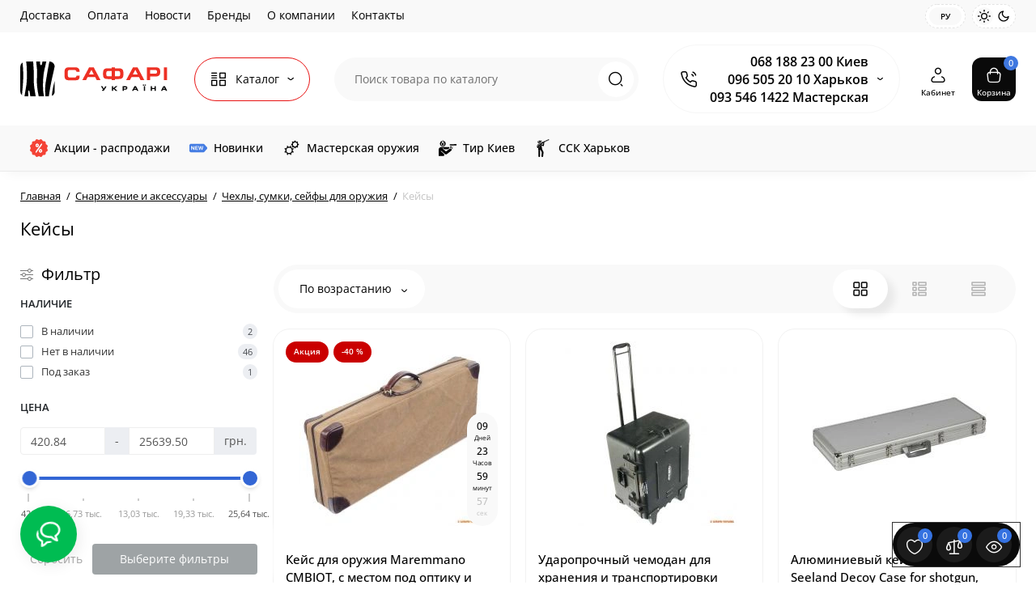

--- FILE ---
content_type: text/html; charset=utf-8
request_url: https://safari-ukraina.com/aksessuary/sumki-chehly-seify/cases/
body_size: 37730
content:
<!DOCTYPE html>
<!--[if IE]><![endif]-->
<!--[if IE 8 ]><html prefix="og: https://ogp.me/ns# fb: https://ogp.me/ns/fb# product: https://ogp.me/ns/product# business: https://ogp.me/ns/business# place: http://ogp.me/ns/place#" dir="ltr" lang="ru" class="ie8"><![endif]-->
<!--[if IE 9 ]><html prefix="og: https://ogp.me/ns# fb: https://ogp.me/ns/fb# product: https://ogp.me/ns/product# business: https://ogp.me/ns/business# place: http://ogp.me/ns/place#" dir="ltr" lang="ru" class="ie9"><![endif]-->
<!--[if (gt IE 9)|!(IE)]><!-->
<html prefix="og: https://ogp.me/ns# fb: https://ogp.me/ns/fb# product: https://ogp.me/ns/product# business: https://ogp.me/ns/business# place: http://ogp.me/ns/place#" dir="ltr" lang="ru" class="light-theme">
<!--<![endif]-->
<head>
<meta charset="UTF-8" />
<meta name="viewport" content="width=device-width, initial-scale=1.0, shrink-to-fit=no">
<meta http-equiv="X-UA-Compatible" content="IE=edge">
<title>Кейсы купить в Киеве, Харькове | Сафари Украина</title>
<base href="https://safari-ukraina.com/" />
<meta name="description" content="Купить Кейсы в Киеве, Харькове ⚡ Большой выбор Чехлы, сумки, сейфы для оружия ➡️ Кейсы из 49 моделей по цене от 17220 грн. ⭐ Гарантия качества. Заказывайте онлайн! 🚚 Доставка по Украине" />





<link rel="alternate" hreflang="ru-ua" href="https://safari-ukraina.com/aksessuary/sumki-chehly-seify/cases/">
<link rel="alternate" hreflang="uk-ua" href="https://safari-ukraina.com/ua/aksessuary/sumki-chehly-seify/cases/">
<link rel="alternate" hreflang="x-default" href="https://safari-ukraina.com/ua/aksessuary/sumki-chehly-seify/cases/">
<link href="https://safari-ukraina.com/aksessuary/sumki-chehly-seify/cases/" rel="canonical" />
<link href="https://safari-ukraina.com/aksessuary/sumki-chehly-seify/cases/?page=2" rel="next" />
<link href="https://safari-ukraina.com/image/catalog/asite/2025/favicon_5.png" rel="icon" />
<link rel="preload" as="image" href="https://safari-ukraina.com/image/catalog/asite/2025/logo/safari-ukrainalogo_1.svg">
<link rel="preload" href="catalog/view/theme/upstore/stylesheet/fonts/open-sans-regular.woff2" as="font" type="font/woff2" crossorigin>
<link rel="preload" href="catalog/view/theme/upstore/stylesheet/fonts/open-sans-medium.woff2" as="font" type="font/woff2" crossorigin>
<link rel="preload" href="catalog/view/theme/upstore/stylesheet/fonts/open-sans-bold.woff2" as="font" type="font/woff2" crossorigin>
<link rel="stylesheet" href="https://safari-ukraina.com/catalog/view/theme/upstore/stylesheet/bootstrap/css/bootstrap.min.css?up2v=1.5"/>
<link rel="stylesheet" href="https://safari-ukraina.com/catalog/view/theme/upstore/js/swiper/css/swiper.min.css?up2v=1.5"/>
<link rel="stylesheet" href="https://safari-ukraina.com/catalog/view/theme/upstore/stylesheet/fonts/open-sans-fonts.css?up2v=1.5"/>
<link rel="stylesheet" href="https://safari-ukraina.com/catalog/view/theme/upstore/stylesheet/icon-fonts/style.css?up2v=1.5"/>
<link rel="stylesheet" href="https://safari-ukraina.com/catalog/view/theme/upstore/stylesheet/stylesheet.css?up2v=1.5"/>
<link rel="stylesheet" href="https://safari-ukraina.com/catalog/view/theme/upstore/stylesheet/megamenu.css?up2v=1.5"/>
<link rel="stylesheet" href="https://safari-ukraina.com/catalog/view/theme/upstore/stylesheet/stickers.css?up2v=1.5"/>
<link rel="stylesheet" href="https://safari-ukraina.com/catalog/view/theme/upstore/stylesheet/tabs.css?up2v=1.5"/>
<link rel="stylesheet" href="https://safari-ukraina.com/catalog/view/theme/upstore/stylesheet/safari.css?up2v=1.5"/>
<link rel="stylesheet" href="https://safari-ukraina.com/catalog/view/theme/upstore/stylesheet/dynamic_style.css?up2v=1.5"/>
<link href="catalog/view/javascript/product_video/product_video.css" rel="stylesheet" media="screen" />
<script>
var chSetting = JSON.parse(atob('[base64]'));
if (localStorage.getItem('display') === null) {localStorage.setItem('display', 'grid');}</script>
<script src="https://safari-ukraina.com/catalog/view/javascript/jquery/jquery-2.1.1.min.js?up2v=1.5"></script>
<script src="catalog/view/javascript/search_suggestion.js"></script>
<script src="catalog/view/javascript/search_suggestion_autocomplete.js"></script>
<!-- Google tag (gtag.js) -->
<script async src="https://www.googletagmanager.com/gtag/js?id=G-31BQ3C611J"></script>
<script>
  window.dataLayer = window.dataLayer || [];
  function gtag(){dataLayer.push(arguments);}
  gtag('js', new Date());

  gtag('config', 'G-31BQ3C611J');
</script><!--microdatapro 8.1 open graph start -->
<meta property="og:locale" content="ru-ru">
<meta property="og:rich_attachment" content="true">
<meta property="og:site_name" content="Магазин оружия и снаряжения Сафари-Украина">
<meta property="og:type" content="business.business">
<meta property="og:title" content="Кейсы купить в Киеве, Харькове | Сафари Украина">
<meta property="og:description" content="Купить Кейсы в Киеве, Харькове ⚡ Большой выбор Чехлы, сумки, сейфы для оружия ➡️ Кейсы из 49 моделей по цене от 17220 грн. ⭐ Гарантия качества. Заказывайте онлайн! 🚚 Доставка по Украине">
<meta property="og:image" content="https://safari-ukraina.com/image/catalog/asite/categor_logo/podkategor/1031308.png">
<meta property="og:image:secure_url" content="https://safari-ukraina.com/image/catalog/asite/categor_logo/podkategor/1031308.png">
<meta property="og:image:width" content="1200">
<meta property="og:image:height" content="600">
<meta property="og:url" content="https://safari-ukraina.com/aksessuary/sumki-chehly-seify/cases/">
<meta property="business:contact_data:street_address" content="бул. Миколи Міхновського, 6">
<meta property="business:contact_data:locality" content="Київ">
<meta property="business:contact_data:postal_code" content="02000">
<meta property="business:contact_data:country_name" content="Україна">
<meta property="place:location:latitude" content="50.41189113055596">
<meta property="place:location:longitude" content="30.53168840042584">
<meta property="business:contact_data:email" content="shop-kharkov@safari-ukraina.com">
<meta property="business:contact_data:phone_number" content="+38-096-505-20-10">
<meta property="fb:profile_id" content="https://www.facebook.com/SafariGunUA">
<!--microdatapro 8.1 open graph end -->
</head>
<body class="product-category-412_433_512 ">
	<div class="fixed-goods-bar">
					<div class="box-wishlist" >
				<a rel="nofollow" class="btn-wishlist-top" href="https://safari-ukraina.com/wishlist/" id="wishlist-total">
					<i class="up-icon-22 up-icon-wishlist" aria-hidden="true"></i>
					<span class="wishlist-quantity">0</span>					<span class="text-a-icon hidden-md hidden-lg">Закладки</span>				</a>
			</div>
							<div class="box-compare" >
				<a rel="nofollow" class="btn-compare-top" href="https://safari-ukraina.com/compare-products/"  id="compare-total">
					<i class="up-icon-22 up-icon-compare" aria-hidden="true"></i>
					<span class="compare-quantity">0</span>					<span class="text-a-icon hidden-md hidden-lg">Сравнение</span>				</a>
			</div>
				<div class="box-viewed-pc">
			<button type="button" class="btn-viewed-pc" >
				<i class="up-icon-22 up-icon-quickview" aria-hidden="true"></i>
				<span class="viewed-quantity">0</span>
			</button>
		</div>
	</div>
<nav id="top" class="visible-md visible-lg">
  <div class="container">
  		<div class="pull-left">
		<div class="btn-group box-nav-links">
			<ul class="header-nav-links">
									<li><button onclick="location='/delivery'"  type="button" class="btn btn-link">Доставка</button></li>
									<li><button onclick="location='/payment'"  type="button" class="btn btn-link">Оплата</button></li>
									<li><button onclick="location='/novosti/'"  type="button" class="btn btn-link">Новости</button></li>
									<li><button onclick="location='/brands/'"  type="button" class="btn btn-link">Бренды</button></li>
									<li><button onclick="location='/about-company'"  type="button" class="btn btn-link">О компании</button></li>
									<li><button onclick="location='/contact-us/'"  type="button" class="btn btn-link">Контакты</button></li>
							</ul>
		</div>
	</div>
				<div class="pull-right dflex align-items-center">
			<div class="up-theme-mode hidden-xs hidden-sm">
				<button aria-label="Light Theme" type="button" class="up-theme-btn light-theme-btn active" onclick="setTheme('light-theme')">
					<svg xmlns="http://www.w3.org/2000/svg" width="16" height="16" viewBox="0 0 24 24" fill="none" stroke="currentColor" stroke-width="2" stroke-linecap="round" stroke-linejoin="round"><circle cx="12" cy="12" r="5"/><path d="M12 1v2M12 21v2M4.2 4.2l1.4 1.4M18.4 18.4l1.4 1.4M1 12h2M21 12h2M4.2 19.8l1.4-1.4M18.4 5.6l1.4-1.4"/></svg>
				</button>
				<button aria-label="Dark Theme" type="button" class="up-theme-btn dark-theme-btn" onclick="setTheme('dark-theme')">
					<svg xmlns="http://www.w3.org/2000/svg" width="16" height="16" viewBox="0 0 24 24" fill="none" stroke="currentColor" stroke-width="2" stroke-linecap="round" stroke-linejoin="round"><path d="M21 12.79A9 9 0 1 1 11.21 3 7 7 0 0 0 21 12.79z"></path></svg>
				</button>
			</div>
		</div>
				<div class="pull-right dflex align-items-center top-lc only_one_block">
			<div class="box-language hidden-xs hidden-sm">
		<form action="https://safari-ukraina.com/index.php?route=common/language/language" method="post" enctype="multipart/form-data" id="language">
			<span class="mob-text-language">Язык</span>
			<div class="dropdown-box">
				<button class="btn-language-top dropdown-toggle" data-toggle="dropdown">
																		Ру																										</button>
				<ul class="dropdown-menu dropdown-menu-right up-compact-dropdown">
											<li class="active">
							<button class="btn-lang-select" type="button" name="ru-ru">Ру</button>
						</li>
											<li >
							<button class="btn-lang-select" type="button" name="uk-ua">Ук</button>
						</li>
									</ul>
			</div>
			<input type="hidden" name="code" value="" />
			  
				<input type="hidden" name="redirect_route" value="product/category">
				<input type="hidden" name="redirect_query" value="&path=412_433_512">
				<input type="hidden" name="redirect_ssl" value="1" />
		</form>
	</div>


				</div>
	
  </div>
</nav>
<header class="up-header up-header-type-1 fix-header h-sticky">
	<div class="container">
		<div class="row dflex align-items-center pt-xs-5 pb-xs-5 pt-md-15 pb-md-15">
			<div class="up-header__left d-flex align-items-center">
								<button aria-label="Меню" type="button" class="up-header__btn-mobile-menu btn btn-menu-mobile hidden-md hidden-lg" onclick="open_mob_menu_left()">
					<i class="up-icon-22 up-icon-menu-line" aria-hidden="true"></i>
									</button>
				<div id="logo" class="up-header__logo-top">
					<div class="up-header__logo-desktop visible-sm visible-md visible-lg">
																		<a href="https://safari-ukraina.com/"><img  src="https://safari-ukraina.com/image/catalog/asite/2025/logo/safari-ukrainalogo_1.svg" alt="Магазин оружия и снаряжения Сафари-Украина" class="img-responsive"/></a>
																</div>
											<div class="up-header__logo-mobile mr-auto">
															<a aria-label="Logo Mobile" href="https://safari-ukraina.com/">
									<img src="https://safari-ukraina.com/image/catalog/asite/2025/logo/safari-ukrainalogo_1.svg" alt="" class="img-responsive" width="140" height="50">
								</a>
													</div>
									</div>
									<div class="box-menu-top visible-md visible-lg col-auto">
						<button aria-label="Catalog" type="button" class="btn-menu-top vh1-bl dflex align-items-center show-tc">
															<i class="up-icon-22 up-icon-menu-grid" aria-hidden="true"></i>
																						<span class="text-category hidden-md">Каталог</span>
								<i class="up-icon-angle-down" aria-hidden="true"></i>
													</button>
					</div>
							</div>
			<div class="up-header__right d-flex align-items-center flex-grow-sm-1 pl-10 pr-10">
				<div class="phone-box col-auto f-order-3">
					<button aria-label="Контакты" type="button" class="btn-open-contact dflex align-items-center justify-content-center">
						<i class="up-icon-22 up-icon-phone-sound" aria-hidden="true"></i>
											</button>
					<div class="up-header-phones visible-md visible-lg hp-dd">
						<div class="up-header-phones__top dropdown-toggle up-icon">
							<i class="up-icon-22 up-icon-phone-sound" aria-hidden="true"></i>
							<div class="up-header-phones__items">
																<div class="up-header-phones__item">
																			<a href="tel:0681882300" target="_blank">
																											068 188 23 00 Киев																			</a>
																	</div>
																<div class="up-header-phones__item">
																			<a href="tel:0965052010" target="_blank">
																											096 505 20 10 Харьков																			</a>
																	</div>
																<div class="up-header-phones__item">
																			<a href="tel:0935461422" target="_blank">
																											093 546 1422 Мастерская																			</a>
																	</div>
																<div class="up-header-phones__text-af"></div>
							</div>
						</div>
													<ul class="up-header-phones__dropdown dropdown-menu ch-dropdown">
																	<li>г. Киев, бул. Николая Михновского, 6<br>
г. Харьков.

</li>
																																			<li>
																							<a href="https://t.me/+380965052010" target="_blank"><div class="up-header-phones__icon-image"><img loading="lazy" width="25" height="25" src="https://safari-ukraina.com/image/catalog/asite/2025/telegram.svg" alt="Telegram" /></div>Telegram</a>
																					</li>
																			<li>
																							<a href=viber://chat?number=%2B380965052010><div class="up-header-phones__icon-image"><img loading="lazy" width="25" height="25" src="https://safari-ukraina.com/image/catalog/asite/2025/viber.svg" alt="Viber" /></div>Viber</a>
																					</li>
																			<li>
																							<a href="mailto:shop-kharkov@safari-ukraina.com"><div class="up-header-phones__icon-image"><img loading="lazy" width="25" height="25" src="https://safari-ukraina.com/image/catalog/asite/2025/icon_email.svg" alt="Email" /></div>Email</a>
																					</li>
																			<li>
																							<a href="javascript:;" onclick="get_modal_callbacking();"><div class="up-header-phones__icon-image"><img loading="lazy" width="25" height="25" src="https://safari-ukraina.com/image/catalog/asite/2025/callback.svg" alt="Заказать звонок" /></div>Заказать звонок</a>
																					</li>
																								</ul>
											</div>
				</div>
				<div class="box-search flex-grow-sm-1">
					<button aria-label="Search" type="button" class="btn-open-search dflex align-items-center justify-content-center hidden-sm hidden-md hidden-lg"><i class="up-icon-22 up-icon-search" aria-hidden="true"></i></button>
					<div class="search-top visible-sm visible-md visible-lg"><div class="header-search input-group">
		<input type="text" data-base="https://safari-ukraina.com/" name="search" value="" placeholder="Поиск товара по каталогу" class="form-control search-autocomplete" />
	<span class="input-group-btn group_voice_search d-none">
		<button type="button" class="btn btn-voice-search" aria-label="Search">
			<i class="up-icon-22 up-icon-microphone" aria-hidden="true"></i>
		</button>
	</span>
	<span class="input-group-btn button_search">
		<button type="button" class="btn btn-search" aria-label="Search">
			<i class="up-icon-22 up-icon-search" aria-hidden="true"></i>
		</button>
	</span>
</div>
</div>
				</div>
				<div class="box-account  text-ai-on">
					<button  class="dropdown-toggle btn-account" id="login-popup" data-load-url="index.php?route=common/login_modal" type="button">
						<i class="up-icon-22 up-icon-account" aria-hidden="true"></i>
						<span class="text-a-icon">Кабинет</span>
					</button>
									</div>
								<div class="box-cart  text-ai-on"><div id="cart" class="shopping-cart">
	<button class="dflex align-items-center btn" type="button" onclick="openFixedCart(this);">
		<i class="up-icon-22 up-icon-cart" aria-hidden="true"></i>
		<span class="cart-total">0</span>
					<span class="text-a-icon-cart">Корзина</span>
			</button>
	<div class="cart-content d-none">
	<div class="header-cart-backdrop"></div>
	<div class="header-cart-fix-right" >
		<div class="header-cart-top dflex">
			<div class="header-cart-title">Корзина</div>
			<button type="button" class="header-cart-close"><i class="up-icon-close" aria-hidden="true"></i></button>
		</div>
		<div class="header-cart-scroll dflex flex-column">
							<div class="text-center box-empty-cart-icon">
					<svg class="icon-empty-cart" id="icon-empty-shop-cart" xmlns="http://www.w3.org/2000/svg" width="195" height="151" fill="none" viewBox="0 0 195 151">
						<path fill="#9CA9BC" d="m170.452 109.713 1.98.273-1.49 10.798-1.982-.274 1.492-10.797ZM38 45h2v32h-2V45Zm0 39h2v9h-2v-9Zm107.8 42.7c.2.3.5.4.8.4.2 0 .4-.1.6-.2 1.5-1 3.6-1.1 5.2-.1.5.3 1.1.2 1.4-.3.3-.5.2-1.1-.3-1.4-2.2-1.4-5.2-1.4-7.4.1-.5.4-.6 1-.3 1.5ZM70 113h9v2h-9v-2ZM5 144h13v2H5v-2Z"/>
						<path fill="#9CA9BC" d="m173 144 .3-.9 5-39.1h.7c2.2 0 4-1.4 4-3.2v-1.5c0-1.8-1.8-3.2-4-3.2h-34.7l9.1-22c.8-2-.1-4.4-2.2-5.2-1-.4-2.1-.4-3.1 0s-1.8 1.2-2.2 2.2L136.5 94c-1.2.4-2.1 1.1-2.9 2H132V37c0-3.3-2.7-6-5.9-6-6.3 0-12.6-.7-18.9-.9-4-14.7-14-25.1-25.7-25.1S59.8 15.4 55.8 30c-6.4.2-12.7.5-18.8 1-3.3 0-6 2.7-6 6v75.9L27.1 144H23v2h167v-2h-17Zm-1.7-1.2c-.1.9-.9 1.2-1.6 1.2h-33.8l-3.9-31.1V104h2.2c1.1 1 2.3 1.7 3.9 1.7s2.9-.6 3.9-1.7h34.3l-5 38.8Zm9.7-43.6v1.5c0 .6-.8 1.2-2 1.2h-35.1c.3-.7.5-1.5.5-2.3 0-.6-.1-1.1-.2-1.7H179c1.2.1 2 .8 2 1.3Zm-33.2-27.5c.2-.5.6-.9 1.1-1.1.5-.2 1-.2 1.5 0 1 .4 1.5 1.6 1.1 2.6l-9.1 22c-1.1-1-2.4-1.5-3.6-1.7l9-21.8Zm-9.5 24c2.2 0 4 1.8 4 4s-1.8 4-4 4-4-1.8-4-4 1.8-4 4-4Zm-5.7 2.3c-.2.5-.2 1.1-.2 1.7 0 .8.2 1.6.5 2.3h-.9v-4h.6ZM81.5 7c10.7 0 19.8 9.5 23.6 23-16.1-.5-31.9-.5-47.2 0 3.8-13.5 13-23 23.6-23ZM32.8 115H59v-2H33V37c0-2.2 1.8-4 4.1-4 6-.4 12.1-.7 18.3-.9-.5 2.3-.9 4.7-1.1 7.2-2.3.4-4.1 2.4-4.1 4.8 0 2.7 2.2 4.9 4.9 4.9s4.9-2.2 4.9-4.9c0-2.3-1.6-4.1-3.6-4.7.2-2.5.6-5 1.2-7.3 15.6-.5 31.7-.5 48.2.1.6 2.3.9 4.8 1.2 7.3-2.1.5-3.6 2.4-3.6 4.7 0 2.7 2.2 4.9 4.9 4.9s4.9-2.2 4.9-4.9c0-2.4-1.8-4.4-4.1-4.8-.2-2.4-.6-4.8-1.1-7.1 6.1.2 12.2.5 18.3.9 2.2 0 4 1.8 4 4v76H89v2h41.2l3.6 29H29.1l3.7-29.2Zm23.3-73.6c1 .4 1.8 1.5 1.8 2.6 0 1.6-1.3 2.9-2.9 2.9-1.6 0-2.9-1.3-2.9-2.9 0-1.3.8-2.3 1.9-2.7 0 .9-.1 1.8-.1 2.7h2c.1-.9.1-1.8.2-2.6ZM107 44h2c0-.9 0-1.8-.1-2.7 1.1.4 1.9 1.4 1.9 2.7 0 1.6-1.3 2.9-2.9 2.9-1.6 0-2.9-1.3-2.9-2.9 0-1.2.7-2.2 1.8-2.6.2.8.2 1.7.2 2.6Z"/>
						<path fill="#9CA9BC" d="M145.6 120.2a2 2 0 1 0 .001-3.999 2 2 0 0 0-.001 3.999Zm8 0a2 2 0 1 0 .001-3.999 2 2 0 0 0-.001 3.999Zm-67-40.9c-2.8-1.8-6.7-1.8-9.4.2-.5.3-.6.9-.3 1.4.2.3.5.4.8.4.2 0 .4-.1.6-.2 2.1-1.5 5.1-1.5 7.2-.1.5.3 1.1.2 1.4-.3.3-.5.1-1.1-.3-1.4Zm-12.9-5.9a2.7 2.7 0 1 0 0-5.4 2.7 2.7 0 0 0 0 5.4Zm16 0a2.7 2.7 0 1 0 0-5.4 2.7 2.7 0 0 0 0 5.4Z"/>
					</svg>
				</div>
				<div class="text-center cart-empty">В корзине пусто!</div>
				<div class="text-center cart-empty-info-text">Это никогда не поздно исправить :)</div>
					</div>
			</div>
	</div>
</div>
</div>
											</div>
		</div>
	</div>
			<div class="box-dopmenu">
	<div class="container">
	<div class="row">
		<nav id="additional-menu" class="hmenu_type col-md-12 dflex">
			<div class="left-dopmenu">
			  <ul class="nav-dopmenu" style="overflow: hidden;">
															<li >
							<a href="/specials/" class="parent-link">
																	<img decoding="async" loading="lazy" width="22" height="22" alt="" class="nsmenu-thumb pitem-icon" src="https://safari-ukraina.com/image/catalog/asite/2025/discount_su.svg"/>
																									<img decoding="async" loading="lazy" width="22" height="22" alt="" class="nsmenu-thumb hitem-icon" src="https://safari-ukraina.com/image/catalog/asite/2025/discount_su_blue.svg"/>
																<div class="item-name himg">Акции - распродажи</div>
															</a>
						</li>
																				<li >
							<a href="/novinki/" class="parent-link">
																	<img decoding="async" loading="lazy" width="22" height="22" alt="" class="nsmenu-thumb pitem-icon" src="https://safari-ukraina.com/image/catalog/asite/2025/new_su.svg"/>
																									<img decoding="async" loading="lazy" width="22" height="22" alt="" class="nsmenu-thumb hitem-icon" src="https://safari-ukraina.com/image/catalog/asite/2025/new_su_red.svg"/>
																<div class="item-name himg">Новинки</div>
															</a>
						</li>
																				<li >
							<a href="/oruzhejnaya-masterskaya" class="parent-link">
																	<img decoding="async" loading="lazy" width="22" height="22" alt="" class="nsmenu-thumb " src="https://safari-ukraina.com/image/catalog/asite/2025/category/services-safari.svg"/>
																								<div class="item-name himg">Мастерская оружия</div>
															</a>
						</li>
																				<li >
							<a href="https://safari-tir.com/" class="parent-link">
																	<img decoding="async" loading="lazy" width="22" height="22" alt="" class="nsmenu-thumb " src="https://safari-ukraina.com/image/catalog/asite/2025/tir_kiev.svg"/>
																								<div class="item-name himg">Тир Киев</div>
															</a>
						</li>
																				<li >
							<a href="https://safari-stend.com/" class="parent-link">
																	<img decoding="async" loading="lazy" width="22" height="22" alt="" class="nsmenu-thumb " src="https://safari-ukraina.com/image/catalog/asite/2025/ssk_kharkiv2.svg"/>
																								<div class="item-name himg">ССК Харьков</div>
															</a>
						</li>
												  </ul>
			</div>
			<div class="dop-menu-show-more off-show-more">
				<span class="prev-m off-prev-m"><i class="up-icon-angle-left" aria-hidden="true"></i></span>
				<span class="total-sections">1/1</span>
				<span class="next-m"><i class="up-icon-angle-right" aria-hidden="true"></i></span>
			</div>
					</nav>
	</div>
	</div>
</div>
<script>

function toggle_menu_items(info_total_sections,current_menu_section,total_sections,items_widths,items,show_more_btn_prev,total_width) {
	info_total_sections.html(current_menu_section + '/' + total_sections);
	var arr, widths = $.extend(true, [], items_widths), section;
	arr = items;
	section = current_menu_section;

	var items_data = [];

	if(current_menu_section == 1){
		show_more_btn_prev.addClass('off-prev-m');
		var sum = 0;
		arr.each(function(i) {
			var $item = $(this);
			show_menu_item($item);

			sum += widths[i];
			if(section == 1){
				$item.removeClass('item_menu_hidden');
			}
			if(section > 1){
				$item.addClass('item_menu_hidden');
			}

			if (sum > total_width) {
				section += 1;
				sum = 0;
				sum += widths[i];
				$item.addClass('item_menu_hidden');
				$item.addClass('section_' + section);
			} else {
				$item.addClass('section_' + section);
			}

			items_data[i] = {w : parseFloat(widths[i].toFixed(3)), s: section};

		});
		setCookieView('dop_menu', window.btoa(JSON.stringify(items_data)), 3);
	 }

}

function show_menu_item(elem) {
	elem.removeClass('item_menu_hidden');
	elem.removeClass(function (index, className) {
		return (className.match (/(^|\s)section_\S+/g) || []).join(' ');
	});
}

function chm_menu_init(selector) {

	var container = $(selector);
	var menu = $('.nav-dopmenu', container);

	var wrapper = menu.parent();
	var show_more_btn = $(selector +' .dop-menu-show-more');
	var show_more_btn_prev = $(selector +' .dop-menu-show-more .prev-m');
	var show_more_btn_next = $(selector +' .dop-menu-show-more .next-m');
	var info_total_sections = $(selector +' .dop-menu-show-more .total-sections');
	var items = menu.children();

	var sum = 0;
	var items_widths = [];

	var total_width = 0;
	var viewed_width = 0;
	if($(selector +' .menu-viewed-product').length){
		viewed_width = $(selector +' .menu-viewed-product').outerWidth(true);
	}

	total_width = container.innerWidth() - show_more_btn.outerWidth() - 28 - viewed_width;

	show_menu_item(items);
	items.css('width', 'auto');
	items.each(function(i) {
		var item = $(this);
		items_widths[i] = item.get(0).getBoundingClientRect().width;

		item.css('width', item.get(0).getBoundingClientRect().width);
		sum += items_widths[i];
	});


	var total_sections = 1
	total_sections = Math.ceil(sum / total_width);
	if (total_sections > 1) {
		wrapper.css('width', total_width);
		show_more_btn.removeClass('off-show-more');
	} else {
		wrapper.css('width', '');
		show_more_btn.addClass('off-show-more');
	}
	var current_menu_section = 1;

	toggle_menu_items(info_total_sections,current_menu_section,total_sections,items_widths,items,show_more_btn_prev,total_width);
	menu.removeAttr('style');
	container.removeClass('overflow-hidden');
	show_more_btn_next.removeClass('off-next-m');
	show_more_btn.off('click');
	show_more_btn_prev.click(function() {
		if(current_menu_section === 1) {
			current_menu_section = 1;
			show_more_btn_prev.addClass('off-prev-m');
		} else {
			current_menu_section -= 1;
			if(current_menu_section === 1){
				show_more_btn_prev.addClass('off-prev-m');
				if(total_sections == 2){
					show_more_btn_next.removeClass('off-next-m');
				}
			} else {
				show_more_btn_prev.removeClass('off-prev-m');
				show_more_btn_next.removeClass('off-next-m');
			}
			info_total_sections.html(current_menu_section + '/' + total_sections);
			$(selector +' .section_' + (current_menu_section + 1)).addClass('item_menu_hidden');
			$(selector +' .section_' + current_menu_section).removeClass('item_menu_hidden');
		}
	});
	show_more_btn_next.click(function() {
		if (current_menu_section === total_sections) {
			current_menu_section = total_sections;
			show_more_btn_next.addClass('off-next-m');
		} else {
			current_menu_section += 1;
			if(current_menu_section === total_sections){
				show_more_btn_next.addClass('off-next-m');
			} else {
				show_more_btn_next.removeClass('off-next-m');
			}
			if(current_menu_section >= 1){
				show_more_btn_prev.removeClass('off-prev-m');
			}
			info_total_sections.html(current_menu_section + '/' + total_sections);
			$(selector +' .section_' + current_menu_section).removeClass('item_menu_hidden');
			$(selector +' .section_' + (current_menu_section - 1)).addClass('item_menu_hidden');
		}
	});
}

$(function() {
	$('#additional-menu').addClass('overflow-hidden')
	//chm_menu_init('#additional-menu');
	setTimeout(function () {
		chm_menu_init('#additional-menu');
	}, 200);

	$(window).resize(function () {
		$('#additional-menu').addClass('overflow-hidden')
		chm_delay(function(){
			chm_menu_init('#additional-menu');
		}, 100, "chm_menu_init");
	});
});

function additional_menu(){
	$(".nsmenu-bigblock-additional").css('width',$("#additional-menu").outerWidth()-20);

	$('#additional-menu .dropdown-menu').each(function() {
		var menu = $('#additional-menu').offset();
		var dropdown = $(this).parent().offset();
		var i = (dropdown.left + $(this).outerWidth()) - (menu.left + $('#additional-menu').outerWidth() - 10);

		if (i > 0) {
			$(this).css('margin-left', '-' + (i + 0.5) + 'px');
		}
		var l=$(this).outerWidth();
		$(this).find(".nsmenu-ischild-simple").css('left',l);
	});
}

$('#additional-menu li.dropdown').hover(function() {
	additional_menu();
	$(this).find('.dropdown-menu').stop(true, true).delay(10);
	$(this).addClass('open');
	$('#additional-menu').addClass('open-am');
	$('#maskMenuDop').addClass('open');
	$(this).find('.dropdown-toggle').attr('aria-expanded', 'true');
}, function() {
	$(this).find('.dropdown-menu').stop(true, true).delay(10);
	$(this).removeClass('open');
	$('#maskMenuDop').removeClass('open');
	$('#additional-menu').removeClass('open-am');
	$(this).find('.dropdown-toggle').attr('aria-expanded', 'false')
});
</script>
		<div id="fm-fixed-mobile" class="mob-fix-panel topmm-fix d-none">
	<div class="mobile-sidebar-search hidden shtop">
		<div class="mobile-sidebar-search__top">
			<div class="mobile-sidebar-search__title">Поиск</div>
			<span class="mobile-sidebar-search__close fm-close-search"><i class="up-icon-close" aria-hidden="true"></i></span>
		</div>
		<div class="mobile-sidebar-search__content"></div>
	</div>
	<div class="mobile-sidebar-viewed hidden">
		<div class="mobile-sidebar-viewed__top no-shadow">
			<div class="mobile-sidebar-viewed__title">Смотрели</div>
			<span class="mobile-sidebar-viewed__close fm-close-viewed"><i class="up-icon-close" aria-hidden="true"></i></span>
		</div>
		<div class="mobile-sidebar-viewed__content"></div>
	</div>
	<div class="mobile-sidebar-phones hidden">
		<div class="mobile-sidebar-phones__top no-shadow">
			<div class="mobile-sidebar-phones__title">Контакты</div>
			<span class="mobile-sidebar-phones__close fm-close-phones"><i class="up-icon-close" aria-hidden="true"></i></span>
		</div>
		<div class="mobile-sidebar-phones__content"><div class="mobile-sidebar-phones__inner"></div></div>
	</div>
	<div class="mob-menu-info-fixed-left hidden">
		<div class="mob-first-menu active" id="mobm-left-content">
			<div class="mobm-top">
				<div class="mobm-title">Меню</div>
				<div class="mobile-first-tel">
											<a href="tel:0681882300" target="_blank">068 188 23 00 Киев</a>
										<div class="up-header-phones__text-af"></div>
				</div>
				<button type="button" class="mobm-close-menu" aria-label="Close" onclick="close_mob_menu();">
					<i class="up-icon-close" aria-hidden="true"></i>
				</button>
			</div>
			<div class="mobm-body">
								<div class="mobm-header-block">
										<div class="mh-left-b mob-theme-mode">
						<span class="mob-text-theme-mode">Тема сайта</span>
						<div class="up-theme-mode">
							<button class="up-theme-btn light-theme-btn active" onclick="setTheme('light-theme')">
								<svg xmlns="http://www.w3.org/2000/svg" width="16" height="16" viewBox="0 0 24 24" fill="none" stroke="currentColor" stroke-width="2" stroke-linecap="round" stroke-linejoin="round"><circle cx="12" cy="12" r="5"/><path d="M12 1v2M12 21v2M4.2 4.2l1.4 1.4M18.4 18.4l1.4 1.4M1 12h2M21 12h2M4.2 19.8l1.4-1.4M18.4 5.6l1.4-1.4"/></svg>
							</button>
							<button class="up-theme-btn dark-theme-btn" onclick="setTheme('dark-theme')">
								<svg xmlns="http://www.w3.org/2000/svg" width="16" height="16" viewBox="0 0 24 24" fill="none" stroke="currentColor" stroke-width="2" stroke-linecap="round" stroke-linejoin="round"><path d="M21 12.79A9 9 0 1 1 11.21 3 7 7 0 0 0 21 12.79z"></path></svg>
							</button>
						</div>
					</div>
										<div class="mh-left-b mob-language dflex align-items-center"></div>
					<div class="mh-right-b mob-currency dflex align-items-center ml-auto"></div>
				</div>
								<div class="mob-menu" id="mob-catalog-left">
					<div class="mobm-body mm-ss"></div>
				</div>
								<div class="links-mob"></div>
												<div class="desc_info_mob"><p><span style="font-size: 13px; white-space-collapse: preserve;">Харьков: ежедневно с 09:00-18:00
Киев:
ПН-ПТ з 10:00-19:00
СБ-НД з 10:00-18:00</span></p></div>
							</div>
		</div>
	</div>
</div>

<div id="fm-fixed-mobile-bottom" class="mob-fix-panel fm_type_design_bottom_2 hidden-md hidden-lg">
	<div class="container">
		<div class="box-flex-fix  show-title">
												<div class="mob-m-i mob-m-i__home">
						<a class="btn-fm-bottom btn btn-go-home dflex align-items-center justify-content-center active-bg" href="https://safari-ukraina.com/">
							<i class="up-icon-22 up-icon-home" aria-hidden="true"></i>
															<span class="text-a-icon">Главная</span>
													</a>
					</div>
														<div class="mob-m-i box-feedback-widget">
					<button class="btn-fm-bottom btn-open-chats dflex align-items-center justify-content-center" aria-label="Контакты" type="button">
						<svg class="icon-chats" xmlns="http://www.w3.org/2000/svg" width="21" height="21" fill="none" viewBox="0 0 21 21">
							<path fill="currentColor" d="M.5 10.734c0 1.12.319 2.175.957 3.165.638.989 1.49 1.796 2.559 2.421-.052.183-.111.417-.176.703-.065.287-.156.736-.274 1.348-.117.612-.162 1.12-.136 1.524.026.403.156.605.39.605.782 0 1.57-.208 2.364-.625.794-.417 1.425-.833 1.894-1.25.469-.417.716-.625.742-.625a11.06 11.06 0 0 0 4.18-.82c-.156-.052-.45-.209-.879-.47-.43-.26-.697-.39-.8-.39h-2.5c-.47 0-.964.26-1.485.782-.73.65-1.42 1.12-2.07 1.406L5.5 15.5l-.664-.586c-1.77-1.146-2.656-2.539-2.656-4.18 0-.416.078-.885.234-1.406-.104-.156-.176-.397-.215-.723a7.446 7.446 0 0 1-.058-.878v-.899l.039-.508C1.06 7.518.5 8.99.5 10.734ZM12.18.5c-2.318 0-4.29.677-5.918 2.031C4.634 3.885 3.82 5.513 3.82 7.414c0 1.875.808 3.412 2.422 4.61 1.615 1.197 3.594 1.796 5.938 1.796.026 0 .293.28.8.84.508.56 1.179 1.12 2.012 1.68.833.56 1.64.84 2.422.84.182 0 .293-.143.332-.43.04-.287.02-.631-.058-1.035a24.29 24.29 0 0 0-.274-1.23 52.729 52.729 0 0 0-.273-1.055l-.157-.43c1.068-.651 1.92-1.465 2.559-2.441.638-.977.957-2.025.957-3.145 0-1.901-.814-3.529-2.441-4.883C16.43 1.177 14.47.5 12.179.5Zm3.984 11.094-1.094.664.43 1.25a5.8 5.8 0 0 1 .195.664c.079.312.156.56.235.742-.573-.39-1.25-.976-2.031-1.758-.6-.65-1.146-.976-1.641-.976-1.823 0-3.392-.423-4.707-1.27-1.315-.846-1.973-2.012-1.973-3.496-.026-1.458.606-2.695 1.895-3.71C8.762 2.686 10.33 2.18 12.18 2.18c1.849 0 3.418.507 4.707 1.523 1.289 1.016 1.933 2.253 1.933 3.711 0 1.64-.885 3.034-2.656 4.18Z"/>
						</svg>
						<svg class="icon-close-chats" xmlns="http://www.w3.org/2000/svg" width="14" height="14" fill="none" viewBox="0 0 14 14">
							<path fill="currentColor" d="m8.542 7 4.703-4.692A1.098 1.098 0 1 0 11.692.755L7 5.458 2.307.755A1.098 1.098 0 1 0 .754 2.308L5.457 7 .754 11.692a1.094 1.094 0 0 0 0 1.553 1.094 1.094 0 0 0 1.553 0L7 8.542l4.692 4.703a1.093 1.093 0 0 0 1.553 0 1.094 1.094 0 0 0 0-1.553L8.542 7Z"/>
						</svg>
													<span class="text-a-icon">Контакты</span>
											</button>
					<div class="mobile-widget-block d-none">
													<a class="mobile-widget-block__item" href="javascript:;" onclick="get_modal_callbacking();">
								<span class="mobile-widget-block__icon">
									<img loading="lazy" width="38" height="38" alt="icon_callback" src="catalog/view/theme/upstore/stylesheet/feedback_widget/icon/icon_callback.svg">
								</span>
								<span class="mobile-widget-block__text"></span>
							</a>
													<a class="mobile-widget-block__item" href="mailto:shop-kharkov@safari-ukraina.com">
								<span class="mobile-widget-block__icon">
									<img loading="lazy" width="38" height="38" alt="icon_email" src="catalog/view/theme/upstore/stylesheet/feedback_widget/icon/icon_email.svg">
								</span>
								<span class="mobile-widget-block__text"></span>
							</a>
													<a class="mobile-widget-block__item" href="https://t.me/+380965052010" target="_blank">
								<span class="mobile-widget-block__icon">
									<img loading="lazy" width="38" height="38" alt="icon_teleg" src="catalog/view/theme/upstore/stylesheet/feedback_widget/icon/icon_teleg.svg">
								</span>
								<span class="mobile-widget-block__text"></span>
							</a>
													<a class="mobile-widget-block__item" href="https://wa.me/380965052010"_blank">
								<span class="mobile-widget-block__icon">
									<img loading="lazy" width="38" height="38" alt="icon_whatsapp" src="catalog/view/theme/upstore/stylesheet/feedback_widget/icon/icon_whatsapp.svg">
								</span>
								<span class="mobile-widget-block__text"></span>
							</a>
													<a class="mobile-widget-block__item" viber://chat?number=%2B380965052010>
								<span class="mobile-widget-block__icon">
									<img loading="lazy" width="38" height="38" alt="icon_viber" src="catalog/view/theme/upstore/stylesheet/feedback_widget/icon/icon_viber.svg">
								</span>
								<span class="mobile-widget-block__text"></span>
							</a>
											</div>
				</div>
						<div class="mob-m-i fm-viewed-bottom">
				<button class="btn-fm-bottom btn-open-viewed dflex align-items-center justify-content-center"  type="button">
					<i class="up-icon-22 up-icon-quickview" aria-hidden="true"></i>
																<span class="text-a-icon">Смотрели</span>
									</button>
			</div>
			<div class="mob-m-i box-wishlist-mob">
				<a rel="nofollow"  class="btn-fm-bottom btn-mob-wishlist-bottom dflex align-items-center justify-content-center" href="https://safari-ukraina.com/wishlist/">
					<i class="up-icon-22 up-icon-wishlist" aria-hidden="true"></i>
															<span class="text-a-icon">Закладки</span>
									</a>
			</div>
			<div class="mob-m-i box-compare-mob">
				<a rel="nofollow"  class="btn-fm-bottom btn-mob-compare-bottom dflex align-items-center justify-content-center" href="https://safari-ukraina.com/compare-products/">
					<i class="up-icon-22 up-icon-compare" aria-hidden="true"></i>
																<span class="text-a-icon">Сравнение</span>
									</a>
			</div>
					</div>
	</div>
</div>	</header>
	<div class="menu-header-box  hidden-xs hidden-sm type-menu-h-1">
		<div class="container pos-r">
			<div class="row dflex">
				<div class="menu-box dflex m_type_header_1 menu_mask">
		<nav id="menu-vertical" class="btn-group col-md-3">
		<ul id="menu-vertical-list" class="dropdown-menu hidden-xs hidden-sm">
																																																			<li class="dropdown have-icon">
					<a href="guns/" class="parent-link">
													<img width="24" height="24" decoding="async" loading="lazy" alt="" class="nsmenu-thumb " src="https://safari-ukraina.com/image/catalog/asite/2025/category/svg/kategorii-24x24_2.svg"/>
																		<div class="item-name himg">Оружие </div>

												<i class="up-icon-angle-right" aria-hidden="true"></i>
					</a>
															  <div class="ns-dd dropdown-menu-simple nsmenu-type-category-simple">
							<ul class="list-unstyled nsmenu-haschild">
																								<li  class="nsmenu-issubchild">
									<a href="https://safari-ukraina.com/guns/oruzhie/">
																				<span>Огнестрельное оружие</span>
																					<i class="up-icon-angle-right" aria-hidden="true"></i>
																			</a>
																			<div class="nsmenu-ischild nsmenu-ischild-simple">
											<ul class="list-unstyled">
																																							<li class="ischild_4level_simple">
															<a href="https://safari-ukraina.com/guns/oruzhie/oruzhie-gladkostvolnoe/">Гладкоствольное оружие																															<i class="up-icon-angle-right" aria-hidden="true"></i>
																														</a>
																															<div class="child_4level_simple">
																	<ul class="list-unstyled">
																																					<li><a href="https://safari-ukraina.com/guns/oruzhie/oruzhie-gladkostvolnoe/antidronovoe-ruzhe/">Антидроновое ружье</a></li>
																																					<li><a href="https://safari-ukraina.com/guns/oruzhie/oruzhie-gladkostvolnoe/perelomnoe-oruzhie/">Переломное оружие</a></li>
																																					<li><a href="https://safari-ukraina.com/guns/oruzhie/oruzhie-gladkostvolnoe/poluavtomaticheskoe-oruzhie/">Полуавтоматическое оружие</a></li>
																																					<li><a href="https://safari-ukraina.com/guns/oruzhie/oruzhie-gladkostvolnoe/pompovoe/">Помповое оружие</a></li>
																																					<li><a href="https://safari-ukraina.com/guns/oruzhie/oruzhie-gladkostvolnoe/smennye-gladkostvolnye-stvoly/">Сменные гладкоствольные стволы</a></li>
																																			</ul>
																</div>
																													</li>
																																																				<li >
															<a href="https://safari-ukraina.com/guns/oruzhie/sport-pistol/">Спортивные пистолеты																														</a>
																													</li>
																																																				<li class="ischild_4level_simple">
															<a href="https://safari-ukraina.com/guns/oruzhie/oruzhie-nareznoe/">Нарезное оружие																															<i class="up-icon-angle-right" aria-hidden="true"></i>
																														</a>
																															<div class="child_4level_simple">
																	<ul class="list-unstyled">
																																					<li><a href="https://safari-ukraina.com/guns/oruzhie/oruzhie-nareznoe/poluavtomaticheskie-oruzhie/">Полуавтоматическое оружие</a></li>
																																					<li><a href="https://safari-ukraina.com/guns/oruzhie/oruzhie-nareznoe/ruzhya-s-prodolno-skolzyashchim-zatvorom/">Ружья с продольно скользящим затвором</a></li>
																																					<li><a href="https://safari-ukraina.com/guns/oruzhie/oruzhie-nareznoe/ruzhya-shtucer/">Ружья штуцер</a></li>
																																					<li><a href="https://safari-ukraina.com/guns/oruzhie/oruzhie-nareznoe/smennye-stvoly-nareznogo-oruzhiya/">Сменные стволы нарезного оружия</a></li>
																																					<li><a href="https://safari-ukraina.com/guns/oruzhie/oruzhie-nareznoe/oruzhie-so-skoboj-genri/">Оружие со скобой Генри</a></li>
																																			</ul>
																</div>
																													</li>
																																																				<li >
															<a href="https://safari-ukraina.com/guns/oruzhie/oruzhie-combinirovannoe/">Комбинированное оружие																														</a>
																													</li>
																																																				<li >
															<a href="https://safari-ukraina.com/guns/oruzhie/oruzhie-exclusivnoe/">Эксклюзивное оружие																														</a>
																													</li>
																																																				<li >
															<a href="https://safari-ukraina.com/guns/oruzhie/komissionnoe-oruzhie/">Комиссионное оружие																														</a>
																													</li>
																																				</ul>
										</div>
																	</li>
																<li  class="nsmenu-issubchild">
									<a href="https://safari-ukraina.com/guns/sredstva-samozaschity/">
																				<span>Cредства самозащиты</span>
																					<i class="up-icon-angle-right" aria-hidden="true"></i>
																			</a>
																			<div class="nsmenu-ischild nsmenu-ischild-simple">
											<ul class="list-unstyled">
																																							<li >
															<a href="https://safari-ukraina.com/guns/sredstva-samozaschity/bronezhileti/">Бронежилеты																														</a>
																													</li>
																																																				<li >
															<a href="https://safari-ukraina.com/guns/sredstva-samozaschity/gazovie-ballonchiki/">Газовые баллончики																														</a>
																													</li>
																																																				<li >
															<a href="https://safari-ukraina.com/guns/sredstva-samozaschity/travmatik-pistol/">Травматическое оружие																														</a>
																													</li>
																																				</ul>
										</div>
																	</li>
																<li  class="nsmenu-issubchild">
									<a href="https://safari-ukraina.com/guns/komplektazia-oruzhia/">
																				<span>Тюнинг и комплектующие к оружию</span>
																					<i class="up-icon-angle-right" aria-hidden="true"></i>
																			</a>
																			<div class="nsmenu-ischild nsmenu-ischild-simple">
											<ul class="list-unstyled">
																																							<li >
															<a href="https://safari-ukraina.com/guns/komplektazia-oruzhia/antabki/">Антабки																														</a>
																													</li>
																																																				<li >
															<a href="https://safari-ukraina.com/guns/komplektazia-oruzhia/komplektazia-raznoe/">Запчасти для оружия																														</a>
																													</li>
																																																				<li >
															<a href="https://safari-ukraina.com/guns/komplektazia-oruzhia/zatylniki/">Затыльники																														</a>
																													</li>
																																																				<li >
															<a href="https://safari-ukraina.com/guns/komplektazia-oruzhia/magaziny/">Магазины для оружия																														</a>
																													</li>
																																																				<li >
															<a href="https://safari-ukraina.com/guns/komplektazia-oruzhia/mushki/">Мушки																														</a>
																													</li>
																																																				<li >
															<a href="https://safari-ukraina.com/guns/komplektazia-oruzhia/priklady-zevya-pistoletnye-rukoyatki/">Приклады, цевья, рукоятки																														</a>
																													</li>
																																																				<li >
															<a href="https://safari-ukraina.com/guns/komplektazia-oruzhia/dulnyye-nasadki/">Саундмодераторы и ДТК																														</a>
																													</li>
																																																				<li >
															<a href="https://safari-ukraina.com/guns/komplektazia-oruzhia/soshki/">Сошки																														</a>
																													</li>
																																																				<li class="ischild_4level_simple">
															<a href="https://safari-ukraina.com/guns/komplektazia-oruzhia/tyuning-ar-15/">Тюнинг AR-15																															<i class="up-icon-angle-right" aria-hidden="true"></i>
																														</a>
																															<div class="child_4level_simple">
																	<ul class="list-unstyled">
																																					<li><a href="https://safari-ukraina.com/guns/komplektazia-oruzhia/tyuning-ar-15/kreplenie-dlya-optiki-ar/">Крепление для оптики AR</a></li>
																																					<li><a href="https://safari-ukraina.com/guns/komplektazia-oruzhia/tyuning-ar-15/magazin-ar15/">Магазин AR-15</a></li>
																																					<li><a href="https://safari-ukraina.com/guns/komplektazia-oruzhia/tyuning-ar-15/perednie-rukoyatki-ar15/">Передние рукоятки AR-15</a></li>
																																					<li><a href="https://safari-ukraina.com/guns/komplektazia-oruzhia/tyuning-ar-15/priklad-ar-15/">Приклад AR-15</a></li>
																																					<li><a href="https://safari-ukraina.com/guns/komplektazia-oruzhia/tyuning-ar-15/pritsel-ar15/">Прицел AR-15</a></li>
																																					<li><a href="https://safari-ukraina.com/guns/komplektazia-oruzhia/tyuning-ar-15/pritselnie-prisposobleniya-ar-15/">Прицельные приспособления AR-15</a></li>
																																					<li><a href="https://safari-ukraina.com/guns/komplektazia-oruzhia/tyuning-ar-15/rukoyatka-ar15/">Рукоятка для AR-15</a></li>
																																					<li><a href="https://safari-ukraina.com/guns/komplektazia-oruzhia/tyuning-ar-15/saundmoderatori-ar-15/">Саундмодераторы AR-15</a></li>
																																					<li><a href="https://safari-ukraina.com/guns/komplektazia-oruzhia/tyuning-ar-15/usm-ar-15/">УСМ AR-15</a></li>
																																					<li><a href="https://safari-ukraina.com/guns/komplektazia-oruzhia/tyuning-ar-15/fonari-dlya-ar/">Фонари для AR</a></li>
																																					<li><a href="https://safari-ukraina.com/guns/komplektazia-oruzhia/tyuning-ar-15/tseve-ar-15/">Цевье AR-15</a></li>
																																			</ul>
																</div>
																													</li>
																																																				<li >
															<a href="https://safari-ukraina.com/guns/komplektazia-oruzhia/choki/">Чоки																														</a>
																													</li>
																																				</ul>
										</div>
																	</li>
																<li  class="nsmenu-issubchild">
									<a href="https://safari-ukraina.com/guns/uhod-za-oruzhiem/">
																				<span>Средства ухода за оружием</span>
																					<i class="up-icon-angle-right" aria-hidden="true"></i>
																			</a>
																			<div class="nsmenu-ischild nsmenu-ischild-simple">
											<ul class="list-unstyled">
																																							<li >
															<a href="https://safari-ukraina.com/guns/uhod-za-oruzhiem/nabory-dlya-chistki/">Наборы для чистки оружия																														</a>
																													</li>
																																																				<li >
															<a href="https://safari-ukraina.com/guns/uhod-za-oruzhiem/napravlyauschie/">Направляющие для чистки оружия																														</a>
																													</li>
																																																				<li class="ischild_4level_simple">
															<a href="https://safari-ukraina.com/guns/uhod-za-oruzhiem/nasadki-dlya-shompola/">Насадки для шомпола																															<i class="up-icon-angle-right" aria-hidden="true"></i>
																														</a>
																															<div class="child_4level_simple">
																	<ul class="list-unstyled">
																																					<li><a href="https://safari-ukraina.com/guns/uhod-za-oruzhiem/nasadki-dlya-shompola/adaptery/">Адаптеры, переходники</a></li>
																																					<li><a href="https://safari-ukraina.com/guns/uhod-za-oruzhiem/nasadki-dlya-shompola/vishera/">Вишера</a></li>
																																					<li><a href="https://safari-ukraina.com/guns/uhod-za-oruzhiem/nasadki-dlya-shompola/ershiki/">Ершики</a></li>
																																			</ul>
																</div>
																													</li>
																																																				<li >
															<a href="https://safari-ukraina.com/guns/uhod-za-oruzhiem/patchi/">Патчи для чистки ствола																														</a>
																													</li>
																																																				<li >
															<a href="https://safari-ukraina.com/guns/uhod-za-oruzhiem/podstavki-dlya-chistki/">Подставки для чистки оружия																														</a>
																													</li>
																																																				<li >
															<a href="https://safari-ukraina.com/guns/uhod-za-oruzhiem/protyazhki/">Протяжки для чистки																														</a>
																													</li>
																																																				<li >
															<a href="https://safari-ukraina.com/guns/uhod-za-oruzhiem/maslo-smazki/">Средства для чистки оружия																														</a>
																													</li>
																																																				<li >
															<a href="https://safari-ukraina.com/guns/uhod-za-oruzhiem/shompola/">Шомпола																														</a>
																													</li>
																																				</ul>
										</div>
																	</li>
																<li >
									<a href="https://safari-ukraina.com/guns/pnevmaticheskoe-oruzhie/">
																				<span>Пневматические винтовки</span>
																			</a>
																	</li>
																<li >
									<a href="https://safari-ukraina.com/guns/revolvery-pod-patron-flobera/">
																				<span>Револьвер под патрон Флобера</span>
																			</a>
																	</li>
																<li  class="nsmenu-issubchild">
									<a href="https://safari-ukraina.com/guns/metatelnoe-oruzhye/">
																				<span>Метательное оружие</span>
																					<i class="up-icon-angle-right" aria-hidden="true"></i>
																			</a>
																			<div class="nsmenu-ischild nsmenu-ischild-simple">
											<ul class="list-unstyled">
																																							<li >
															<a href="https://safari-ukraina.com/guns/metatelnoe-oruzhye/arbalety/">Арбалеты																														</a>
																													</li>
																																																				<li >
															<a href="https://safari-ukraina.com/guns/metatelnoe-oruzhye/luki-dlya-strelbyi/">Луки																														</a>
																													</li>
																																																				<li >
															<a href="https://safari-ukraina.com/guns/metatelnoe-oruzhye/rogatki-dlya-strelby/">Рогатки																														</a>
																													</li>
																																																				<li >
															<a href="https://safari-ukraina.com/guns/metatelnoe-oruzhye/aksessuary-dlya-arbaletov/">Стрелы для арбалетов																														</a>
																													</li>
																																				</ul>
										</div>
																	</li>
																<li >
									<a href="https://safari-ukraina.com/guns/signalnoe-oruzhie/">
																				<span>Сигнальное оружие</span>
																			</a>
																	</li>
															</ul>
						</div>
						
						
												
						
						
						
												</li>
																									<li class="dropdown have-icon">
					<a href="patrony/" class="parent-link">
													<img width="24" height="24" decoding="async" loading="lazy" alt="" class="nsmenu-thumb " src="https://safari-ukraina.com/image/catalog/asite/2025/category/svg/kategorii-24x24_1.svg"/>
																		<div class="item-name himg">Боеприпасы</div>

												<i class="up-icon-angle-right" aria-hidden="true"></i>
					</a>
															  <div class="ns-dd dropdown-menu-simple nsmenu-type-category-simple">
							<ul class="list-unstyled nsmenu-haschild">
																								<li  class="nsmenu-issubchild">
									<a href="https://safari-ukraina.com/patrony/categorii-patronov/">
																				<span>Патроны</span>
																					<i class="up-icon-angle-right" aria-hidden="true"></i>
																			</a>
																			<div class="nsmenu-ischild nsmenu-ischild-simple">
											<ul class="list-unstyled">
																																							<li >
															<a href="https://safari-ukraina.com/patrony/categorii-patronov/gladkie/">Гладкоствольные патроны																														</a>
																													</li>
																																																				<li >
															<a href="https://safari-ukraina.com/patrony/categorii-patronov/lazernye/">Лазерные патроны																														</a>
																													</li>
																																																				<li >
															<a href="https://safari-ukraina.com/patrony/categorii-patronov/nareznye/">Нарезные патроны																														</a>
																													</li>
																																																				<li >
															<a href="https://safari-ukraina.com/patrony/categorii-patronov/flobera/">Патроны Флобера																														</a>
																													</li>
																																																				<li >
															<a href="https://safari-ukraina.com/patrony/categorii-patronov/puli-dlja-pnevmatiki/">Пневматические пули																														</a>
																													</li>
																																																				<li >
															<a href="https://safari-ukraina.com/patrony/categorii-patronov/travmaticheskie/">Травматические патроны																														</a>
																													</li>
																																																				<li >
															<a href="https://safari-ukraina.com/patrony/categorii-patronov/falshpatrony/">Фальшпатроны																														</a>
																													</li>
																																																				<li >
															<a href="https://safari-ukraina.com/patrony/categorii-patronov/holostye/">Холостые патроны																														</a>
																													</li>
																																				</ul>
										</div>
																	</li>
																<li  class="nsmenu-issubchild">
									<a href="https://safari-ukraina.com/patrony/reloading/">
																				<span>Релоадинг оборудование</span>
																					<i class="up-icon-angle-right" aria-hidden="true"></i>
																			</a>
																			<div class="nsmenu-ischild nsmenu-ischild-simple">
											<ul class="list-unstyled">
																																							<li >
															<a href="https://safari-ukraina.com/patrony/reloading/gilzy-dlja-patronov/">Гильзы																														</a>
																													</li>
																																																				<li >
															<a href="https://safari-ukraina.com/patrony/reloading/kapsjul-dlja-patronov/">Капсюль																														</a>
																													</li>
																																																				<li >
															<a href="https://safari-ukraina.com/patrony/reloading/oborudovanie-dlja-patronov/">Оборудование																														</a>
																													</li>
																																																				<li >
															<a href="https://safari-ukraina.com/patrony/reloading/porokh/">Порох																														</a>
																													</li>
																																																				<li >
															<a href="https://safari-ukraina.com/patrony/reloading/prokladki/">Прокладки																														</a>
																													</li>
																																																				<li >
															<a href="https://safari-ukraina.com/patrony/reloading/puli-dlja-patronov/">Пули																														</a>
																													</li>
																																																				<li >
															<a href="https://safari-ukraina.com/patrony/reloading/pyzhi-kontejnery-plastikovye/">Пыжи, контейнеры пластиковые																														</a>
																													</li>
																																				</ul>
										</div>
																	</li>
															</ul>
						</div>
						
						
												
						
						
						
												</li>
																									<li class="dropdown have-icon">
					<a href="optika/" class="parent-link">
													<img width="24" height="24" decoding="async" loading="lazy" alt="" class="nsmenu-thumb " src="https://safari-ukraina.com/image/catalog/asite/2025/category/svg/kategorii-24x24_6.svg"/>
																		<div class="item-name himg">Оптика</div>

												<i class="up-icon-angle-right" aria-hidden="true"></i>
					</a>
															  <div class="ns-dd dropdown-menu-simple nsmenu-type-category-simple">
							<ul class="list-unstyled nsmenu-haschild">
																								<li  class="nsmenu-issubchild">
									<a href="https://safari-ukraina.com/optika/aksessuary-dlya-optiki/">
																				<span>Аксессуары для оптики</span>
																					<i class="up-icon-angle-right" aria-hidden="true"></i>
																			</a>
																			<div class="nsmenu-ischild nsmenu-ischild-simple">
											<ul class="list-unstyled">
																																							<li >
															<a href="https://safari-ukraina.com/optika/aksessuary-dlya-optiki/kryshki-na-optiku/">Крышки																														</a>
																													</li>
																																																				<li >
															<a href="https://safari-ukraina.com/optika/aksessuary-dlya-optiki/remen-dlya-binoklya/">Ремни для оптики																														</a>
																													</li>
																																																				<li >
															<a href="https://safari-ukraina.com/optika/aksessuary-dlya-optiki/sredstva-ukhoda-optiki/">Средства ухода																														</a>
																													</li>
																																																				<li >
															<a href="https://safari-ukraina.com/optika/aksessuary-dlya-optiki/chehly-dlya-optiki/">Чехлы, футляры для оптики																														</a>
																													</li>
																																				</ul>
										</div>
																	</li>
																<li  class="nsmenu-issubchild">
									<a href="https://safari-ukraina.com/optika/kreplenia-dlya-optiki/">
																				<span>Крепления для оптики</span>
																					<i class="up-icon-angle-right" aria-hidden="true"></i>
																			</a>
																			<div class="nsmenu-ischild nsmenu-ischild-simple">
											<ul class="list-unstyled">
																																							<li >
															<a href="https://safari-ukraina.com/optika/kreplenia-dlya-optiki/kolza/">Кольца для крепления оптики																														</a>
																													</li>
																																																				<li >
															<a href="https://safari-ukraina.com/optika/kreplenia-dlya-optiki/kronshteiny/">Кронштейны для оптики																														</a>
																													</li>
																																																				<li >
															<a href="https://safari-ukraina.com/optika/kreplenia-dlya-optiki/planki-shiny-bazy/">Планки, шины, базы для оптики																														</a>
																													</li>
																																				</ul>
										</div>
																	</li>
																<li  class="nsmenu-issubchild">
									<a href="https://safari-ukraina.com/optika/optika-pribory/">
																				<span>Оптические приборы</span>
																					<i class="up-icon-angle-right" aria-hidden="true"></i>
																			</a>
																			<div class="nsmenu-ischild nsmenu-ischild-simple">
											<ul class="list-unstyled">
																																							<li >
															<a href="https://safari-ukraina.com/optika/optika-pribory/binokli/">Бинокли																														</a>
																													</li>
																																																				<li >
															<a href="https://safari-ukraina.com/optika/optika-pribory/dalnomery/">Дальномеры																														</a>
																													</li>
																																																				<li >
															<a href="https://safari-ukraina.com/optika/optika-pribory/monokli-trubi/">Монокли, трубы																														</a>
																													</li>
																																																				<li >
															<a href="https://safari-ukraina.com/optika/optika-pribory/prizely-opticheskie/">Оптические прицелы																														</a>
																													</li>
																																																				<li >
															<a href="https://safari-ukraina.com/optika/optika-pribory/pribory-nochnogo-videnia/">Приборы ночного видения																														</a>
																													</li>
																																																				<li >
															<a href="https://safari-ukraina.com/optika/optika-pribory/prizely-kollimatornye/">Прицелы коллиматорные																														</a>
																													</li>
																																				</ul>
										</div>
																	</li>
															</ul>
						</div>
						
						
												
						
						
						
												</li>
																									<li class="dropdown have-icon">
					<a href="aksessuary/" class="parent-link">
													<img width="24" height="24" decoding="async" loading="lazy" alt="" class="nsmenu-thumb " src="https://safari-ukraina.com/image/catalog/asite/2025/category/svg/kategorii-24x24_8.svg"/>
																		<div class="item-name himg">Снаряжение </div>

												<i class="up-icon-angle-right" aria-hidden="true"></i>
					</a>
															  <div class="ns-dd dropdown-menu-simple nsmenu-type-category-simple">
							<ul class="list-unstyled nsmenu-haschild">
																								<li  class="nsmenu-issubchild">
									<a href="https://safari-ukraina.com/aksessuary/aksessuary-dlya-ohoty/">
																				<span>Аксессуары для охоты</span>
																					<i class="up-icon-angle-right" aria-hidden="true"></i>
																			</a>
																			<div class="nsmenu-ischild nsmenu-ischild-simple">
											<ul class="list-unstyled">
																																							<li >
															<a href="https://safari-ukraina.com/aksessuary/aksessuary-dlya-ohoty/manki/">Манки, приманки																														</a>
																													</li>
																																																				<li >
															<a href="https://safari-ukraina.com/aksessuary/aksessuary-dlya-ohoty/misheni/">Мишени для стрельбы																														</a>
																													</li>
																																																				<li >
															<a href="https://safari-ukraina.com/aksessuary/aksessuary-dlya-ohoty/naushniki/">Наушники для стрельбы																														</a>
																													</li>
																																																				<li >
															<a href="https://safari-ukraina.com/aksessuary/aksessuary-dlya-ohoty/oruzheinye-remni/">Оружейные ремни																														</a>
																													</li>
																																																				<li >
															<a href="https://safari-ukraina.com/aksessuary/aksessuary-dlya-ohoty/ochki/">Очки и маски																														</a>
																													</li>
																																																				<li >
															<a href="https://safari-ukraina.com/aksessuary/aksessuary-dlya-ohoty/patrontashy/">Патронташи и подсумки																														</a>
																													</li>
																																																				<li >
															<a href="https://safari-ukraina.com/aksessuary/aksessuary-dlya-ohoty/stulia/">Стулья																														</a>
																													</li>
																																																				<li >
															<a href="https://safari-ukraina.com/aksessuary/aksessuary-dlya-ohoty/fonari/">Фонари тактические																														</a>
																													</li>
																																				</ul>
										</div>
																	</li>
																<li >
									<a href="https://safari-ukraina.com/aksessuary/kobury/">
																				<span>Кобуры пистолетные</span>
																			</a>
																	</li>
																<li >
									<a href="https://safari-ukraina.com/aksessuary/korobki-dlya-patronov/">
																				<span>Коробки для патронов</span>
																			</a>
																	</li>
																<li >
									<a href="https://safari-ukraina.com/aksessuary/raznoe/">
																				<span>Разное</span>
																			</a>
																	</li>
																<li >
									<a href="https://safari-ukraina.com/aksessuary/ryukzaki/">
																				<span>Рюкзаки для охоты, тактические</span>
																			</a>
																	</li>
																<li  class="nsmenu-issubchild">
									<a href="https://safari-ukraina.com/aksessuary/sredstva-maskirovki/">
																				<span>Средства маскировки</span>
																					<i class="up-icon-angle-right" aria-hidden="true"></i>
																			</a>
																			<div class="nsmenu-ischild nsmenu-ischild-simple">
											<ul class="list-unstyled">
																																							<li >
															<a href="https://safari-ukraina.com/aksessuary/sredstva-maskirovki/kraska-dlya-orugiya/">Краски для оружия																														</a>
																													</li>
																																																				<li >
															<a href="https://safari-ukraina.com/aksessuary/sredstva-maskirovki/lenty-kamuflyazhnye/">Ленты камуфляжные																														</a>
																													</li>
																																																				<li >
															<a href="https://safari-ukraina.com/aksessuary/sredstva-maskirovki/seti-maskirovochnye/">Сети маскировочные																														</a>
																													</li>
																																				</ul>
										</div>
																	</li>
																<li  class="nsmenu-issubchild">
									<a href="https://safari-ukraina.com/aksessuary/takticheskoye-snaryazheniye/">
																				<span>Тактическое снаряжение</span>
																					<i class="up-icon-angle-right" aria-hidden="true"></i>
																			</a>
																			<div class="nsmenu-ischild nsmenu-ischild-simple">
											<ul class="list-unstyled">
																																							<li >
															<a href="https://safari-ukraina.com/aksessuary/takticheskoye-snaryazheniye/kilimki/">Коврики																														</a>
																													</li>
																																																				<li >
															<a href="https://safari-ukraina.com/aksessuary/takticheskoye-snaryazheniye/nakolenniki-nalokotniki/">Наколенники, налокотники																														</a>
																													</li>
																																																				<li >
															<a href="https://safari-ukraina.com/aksessuary/takticheskoye-snaryazheniye/gidratory/">Питьевые системы																														</a>
																													</li>
																																																				<li >
															<a href="https://safari-ukraina.com/aksessuary/takticheskoye-snaryazheniye/podsumki-taktika/">Подсумки																														</a>
																													</li>
																																																				<li >
															<a href="https://safari-ukraina.com/aksessuary/takticheskoye-snaryazheniye/razgruzky/">Разгрузочные системы																														</a>
																													</li>
																																																				<li >
															<a href="https://safari-ukraina.com/aksessuary/takticheskoye-snaryazheniye/kompasi/">Компасы																														</a>
																													</li>
																																																				<li >
															<a href="https://safari-ukraina.com/aksessuary/takticheskoye-snaryazheniye/nameti/">Палатки																														</a>
																													</li>
																																																				<li >
															<a href="https://safari-ukraina.com/aksessuary/takticheskoye-snaryazheniye/taktichnij-ta-v-jskovij-odyag/">Тактическая и военная одежда																														</a>
																													</li>
																																				</ul>
										</div>
																	</li>
																<li  class="nsmenu-issubchild">
									<a href="https://safari-ukraina.com/aksessuary/upory-dlya-strelby/">
																				<span>Упоры для стрельбы</span>
																					<i class="up-icon-angle-right" aria-hidden="true"></i>
																			</a>
																			<div class="nsmenu-ischild nsmenu-ischild-simple">
											<ul class="list-unstyled">
																																							<li >
															<a href="https://safari-ukraina.com/aksessuary/upory-dlya-strelby/adaptery-perehodniki/">Аксессуары для упоров																														</a>
																													</li>
																																																				<li >
															<a href="https://safari-ukraina.com/aksessuary/upory-dlya-strelby/monopody-bipody-tripody/">Моноподы, биподы, триподы																														</a>
																													</li>
																																																				<li >
															<a href="https://safari-ukraina.com/aksessuary/upory-dlya-strelby/stoly-podstavki-dlya-strelby/">Столы, подставки для стрельбы																														</a>
																													</li>
																																				</ul>
										</div>
																	</li>
																<li  class="nsmenu-issubchild">
									<a href="https://safari-ukraina.com/aksessuary/sumki-chehly-seify/">
																				<span>Чехлы, сумки, сейфы для оружия</span>
																					<i class="up-icon-angle-right" aria-hidden="true"></i>
																			</a>
																			<div class="nsmenu-ischild nsmenu-ischild-simple">
											<ul class="list-unstyled">
																																							<li >
															<a href="https://safari-ukraina.com/aksessuary/sumki-chehly-seify/cases/">Кейсы																														</a>
																													</li>
																																																				<li >
															<a href="https://safari-ukraina.com/aksessuary/sumki-chehly-seify/seifi/">Сейфы																														</a>
																													</li>
																																																				<li >
															<a href="https://safari-ukraina.com/aksessuary/sumki-chehly-seify/sumki/">Сумки охотничьи																														</a>
																													</li>
																																																				<li >
															<a href="https://safari-ukraina.com/aksessuary/sumki-chehly-seify/chehly/">Чехлы																														</a>
																													</li>
																																				</ul>
										</div>
																	</li>
																<li  class="nsmenu-issubchild">
									<a href="https://safari-ukraina.com/aksessuary/elektronnye-ustroistva/">
																				<span>Электронные устройства для охоты</span>
																					<i class="up-icon-angle-right" aria-hidden="true"></i>
																			</a>
																			<div class="nsmenu-ischild nsmenu-ischild-simple">
											<ul class="list-unstyled">
																																							<li >
															<a href="https://safari-ukraina.com/aksessuary/elektronnye-ustroistva/aksessuary-k-electronnym-ustroistvam/">Аксессуары к эл. устройствам																														</a>
																													</li>
																																																				<li >
															<a href="https://safari-ukraina.com/aksessuary/elektronnye-ustroistva/meteostanzii/">Метеостанции																														</a>
																													</li>
																																																				<li >
															<a href="https://safari-ukraina.com/aksessuary/elektronnye-ustroistva/navigatory/">Навигаторы																														</a>
																													</li>
																																																				<li >
															<a href="https://safari-ukraina.com/aksessuary/elektronnye-ustroistva/sputnikovye-ustroistva/">Спутниковые устройства																														</a>
																													</li>
																																																				<li >
															<a href="https://safari-ukraina.com/aksessuary/elektronnye-ustroistva/eholoty/">Тепловизоры, эхолоты																														</a>
																													</li>
																																				</ul>
										</div>
																	</li>
															</ul>
						</div>
						
						
												
						
						
						
												</li>
																									<li class="dropdown have-icon">
					<a href="komplektazia-oruzhia/" class="parent-link">
													<img width="24" height="24" decoding="async" loading="lazy" alt="" class="nsmenu-thumb " src="https://safari-ukraina.com/image/catalog/asite/2025/category/line_cat_new/tuning_24x24.svg"/>
																		<div class="item-name himg">Тюнинг оружия</div>

												<i class="up-icon-angle-right" aria-hidden="true"></i>
					</a>
															  <div class="ns-dd dropdown-menu-simple nsmenu-type-category-simple">
							<ul class="list-unstyled nsmenu-haschild">
																								<li >
									<a href="https://safari-ukraina.com/guns/komplektazia-oruzhia/antabki/">
																				<span>Антабки</span>
																			</a>
																	</li>
																<li >
									<a href="https://safari-ukraina.com/guns/komplektazia-oruzhia/komplektazia-raznoe/">
																				<span>Запчасти для оружия</span>
																			</a>
																	</li>
																<li >
									<a href="https://safari-ukraina.com/guns/komplektazia-oruzhia/zatylniki/">
																				<span>Затыльники</span>
																			</a>
																	</li>
																<li >
									<a href="https://safari-ukraina.com/guns/komplektazia-oruzhia/magaziny/">
																				<span>Магазины для оружия</span>
																			</a>
																	</li>
																<li >
									<a href="https://safari-ukraina.com/guns/komplektazia-oruzhia/mushki/">
																				<span>Мушки</span>
																			</a>
																	</li>
																<li >
									<a href="https://safari-ukraina.com/guns/komplektazia-oruzhia/priklady-zevya-pistoletnye-rukoyatki/">
																				<span>Приклады, цевья, рукоятки</span>
																			</a>
																	</li>
																<li >
									<a href="https://safari-ukraina.com/guns/komplektazia-oruzhia/dulnyye-nasadki/">
																				<span>Саундмодераторы и ДТК</span>
																			</a>
																	</li>
																<li >
									<a href="https://safari-ukraina.com/guns/komplektazia-oruzhia/soshki/">
																				<span>Сошки</span>
																			</a>
																	</li>
																<li  class="nsmenu-issubchild">
									<a href="https://safari-ukraina.com/guns/komplektazia-oruzhia/tyuning-ar-15/">
																				<span>Тюнинг AR-15</span>
																					<i class="up-icon-angle-right" aria-hidden="true"></i>
																			</a>
																			<div class="nsmenu-ischild nsmenu-ischild-simple">
											<ul class="list-unstyled">
																																							<li >
															<a href="https://safari-ukraina.com/guns/komplektazia-oruzhia/tyuning-ar-15/kreplenie-dlya-optiki-ar/">Крепление для оптики AR																														</a>
																													</li>
																																																				<li >
															<a href="https://safari-ukraina.com/guns/komplektazia-oruzhia/tyuning-ar-15/magazin-ar15/">Магазин AR-15																														</a>
																													</li>
																																																				<li >
															<a href="https://safari-ukraina.com/guns/komplektazia-oruzhia/tyuning-ar-15/perednie-rukoyatki-ar15/">Передние рукоятки AR-15																														</a>
																													</li>
																																																				<li >
															<a href="https://safari-ukraina.com/guns/komplektazia-oruzhia/tyuning-ar-15/priklad-ar-15/">Приклад AR-15																														</a>
																													</li>
																																																				<li >
															<a href="https://safari-ukraina.com/guns/komplektazia-oruzhia/tyuning-ar-15/pritsel-ar15/">Прицел AR-15																														</a>
																													</li>
																																																				<li >
															<a href="https://safari-ukraina.com/guns/komplektazia-oruzhia/tyuning-ar-15/pritselnie-prisposobleniya-ar-15/">Прицельные приспособления AR-15																														</a>
																													</li>
																																																				<li >
															<a href="https://safari-ukraina.com/guns/komplektazia-oruzhia/tyuning-ar-15/rukoyatka-ar15/">Рукоятка для AR-15																														</a>
																													</li>
																																																				<li >
															<a href="https://safari-ukraina.com/guns/komplektazia-oruzhia/tyuning-ar-15/saundmoderatori-ar-15/">Саундмодераторы AR-15																														</a>
																													</li>
																																																				<li >
															<a href="https://safari-ukraina.com/guns/komplektazia-oruzhia/tyuning-ar-15/usm-ar-15/">УСМ AR-15																														</a>
																													</li>
																																																				<li >
															<a href="https://safari-ukraina.com/guns/komplektazia-oruzhia/tyuning-ar-15/fonari-dlya-ar/">Фонари для AR																														</a>
																													</li>
																																																				<li >
															<a href="https://safari-ukraina.com/guns/komplektazia-oruzhia/tyuning-ar-15/tseve-ar-15/">Цевье AR-15																														</a>
																													</li>
																																				</ul>
										</div>
																	</li>
																<li >
									<a href="https://safari-ukraina.com/guns/komplektazia-oruzhia/choki/">
																				<span>Чоки</span>
																			</a>
																	</li>
															</ul>
						</div>
						
						
												
						
						
						
												</li>
																									<li class="dropdown have-icon">
					<a href="odezhda/" class="parent-link">
													<img width="24" height="24" decoding="async" loading="lazy" alt="" class="nsmenu-thumb " src="https://safari-ukraina.com/image/catalog/asite/2025/category/svg/kategorii-24x24_5.svg"/>
																		<div class="item-name himg">Одежда и обувь</div>

												<i class="up-icon-angle-right" aria-hidden="true"></i>
					</a>
															  <div class="ns-dd dropdown-menu-simple nsmenu-type-category-simple">
							<ul class="list-unstyled nsmenu-haschild">
																								<li  class="nsmenu-issubchild">
									<a href="https://safari-ukraina.com/odezhda/head/">
																				<span>Головные уборы и аксессуары</span>
																					<i class="up-icon-angle-right" aria-hidden="true"></i>
																			</a>
																			<div class="nsmenu-ischild nsmenu-ischild-simple">
											<ul class="list-unstyled">
																																							<li >
															<a href="https://safari-ukraina.com/odezhda/head/balaklavy/">Балаклавы, маски																														</a>
																													</li>
																																																				<li >
															<a href="https://safari-ukraina.com/odezhda/head/galstuki/">Галстуки																														</a>
																													</li>
																																																				<li >
															<a href="https://safari-ukraina.com/odezhda/head/getry/">Гетры																														</a>
																													</li>
																																																				<li >
															<a href="https://safari-ukraina.com/odezhda/head/zont/">Зонты																														</a>
																													</li>
																																																				<li >
															<a href="https://safari-ukraina.com/odezhda/head/perchatki/">Перчатки																														</a>
																													</li>
																																																				<li >
															<a href="https://safari-ukraina.com/odezhda/head/podtyazhki/">Подтяжки																														</a>
																													</li>
																																																				<li >
															<a href="https://safari-ukraina.com/odezhda/head/remni/">Ремни																														</a>
																													</li>
																																																				<li >
															<a href="https://safari-ukraina.com/odezhda/head/shapky/">Шапки, кепки																														</a>
																													</li>
																																																				<li >
															<a href="https://safari-ukraina.com/odezhda/head/sharfy/">Шарфы																														</a>
																													</li>
																																				</ul>
										</div>
																	</li>
																<li  class="nsmenu-issubchild">
									<a href="https://safari-ukraina.com/odezhda/kids/">
																				<span>Детская одежда и обувь</span>
																					<i class="up-icon-angle-right" aria-hidden="true"></i>
																			</a>
																			<div class="nsmenu-ischild nsmenu-ischild-simple">
											<ul class="list-unstyled">
																																							<li >
															<a href="https://safari-ukraina.com/odezhda/kids/detskaya-obuv/">Детская обувь																														</a>
																													</li>
																																																				<li >
															<a href="https://safari-ukraina.com/odezhda/kids/detskaya-odezhda/">Детская одежда																														</a>
																													</li>
																																				</ul>
										</div>
																	</li>
																<li  class="nsmenu-issubchild">
									<a href="https://safari-ukraina.com/odezhda/women/">
																				<span>Женская одежда</span>
																					<i class="up-icon-angle-right" aria-hidden="true"></i>
																			</a>
																			<div class="nsmenu-ischild nsmenu-ischild-simple">
											<ul class="list-unstyled">
																																							<li >
															<a href="https://safari-ukraina.com/odezhda/women/zhenskaya-odezhda/">Верхняя одежда для женщин																														</a>
																													</li>
																																																				<li >
															<a href="https://safari-ukraina.com/odezhda/women/zhenskaya-obuv/">Женская обувь																														</a>
																													</li>
																																				</ul>
										</div>
																	</li>
																<li  class="nsmenu-issubchild">
									<a href="https://safari-ukraina.com/odezhda/zashchita-i-maskirovka/">
																				<span>Защита и маскировка</span>
																					<i class="up-icon-angle-right" aria-hidden="true"></i>
																			</a>
																			<div class="nsmenu-ischild nsmenu-ischild-simple">
											<ul class="list-unstyled">
																																							<li >
															<a href="https://safari-ukraina.com/odezhda/zashchita-i-maskirovka/dozhdeviki/">Дождевики																														</a>
																													</li>
																																																				<li >
															<a href="https://safari-ukraina.com/odezhda/zashchita-i-maskirovka/maskhalaty/">Лешие, маскхалаты																														</a>
																													</li>
																																																				<li >
															<a href="https://safari-ukraina.com/odezhda/zashchita-i-maskirovka/odezhda-aksessuary-s-podogrevom/">Одежда и аксессуары с подогревом																														</a>
																													</li>
																																																				<li >
															<a href="https://safari-ukraina.com/odezhda/zashchita-i-maskirovka/safety/">Светоотражающие элементы																														</a>
																													</li>
																																				</ul>
										</div>
																	</li>
																<li  class="nsmenu-issubchild">
									<a href="https://safari-ukraina.com/odezhda/obuv-man/">
																				<span>Мужская тактическая обувь</span>
																					<i class="up-icon-angle-right" aria-hidden="true"></i>
																			</a>
																			<div class="nsmenu-ischild nsmenu-ischild-simple">
											<ul class="list-unstyled">
																																							<li >
															<a href="https://safari-ukraina.com/odezhda/obuv-man/bahily/">Бахилы																														</a>
																													</li>
																																																				<li >
															<a href="https://safari-ukraina.com/odezhda/obuv-man/botinki/">Ботинки																														</a>
																													</li>
																																																				<li >
															<a href="https://safari-ukraina.com/odezhda/obuv-man/zabrody/">Заброды																														</a>
																													</li>
																																																				<li >
															<a href="https://safari-ukraina.com/odezhda/obuv-man/obuv-dlya-ohoty-kombinezony/">Комбинезоны																														</a>
																													</li>
																																																				<li >
															<a href="https://safari-ukraina.com/odezhda/obuv-man/krossovki/">Кроссовки																														</a>
																													</li>
																																																				<li >
															<a href="https://safari-ukraina.com/odezhda/obuv-man/obuv-safari/">Обувь для сафари																														</a>
																													</li>
																																																				<li >
															<a href="https://safari-ukraina.com/odezhda/obuv-man/sapogi/">Сапоги																														</a>
																													</li>
																																																				<li >
															<a href="https://safari-ukraina.com/odezhda/obuv-man/sapogi-rezinovie/">Сапоги резиновые																														</a>
																													</li>
																																																				<li >
															<a href="https://safari-ukraina.com/odezhda/obuv-man/tufli/">Туфли																														</a>
																													</li>
																																				</ul>
										</div>
																	</li>
																<li  class="nsmenu-issubchild">
									<a href="https://safari-ukraina.com/odezhda/mans/">
																				<span>Мужская тактическая одежда</span>
																					<i class="up-icon-angle-right" aria-hidden="true"></i>
																			</a>
																			<div class="nsmenu-ischild nsmenu-ischild-simple">
											<ul class="list-unstyled">
																																							<li >
															<a href="https://safari-ukraina.com/odezhda/mans/bryuki/">Брюки, комбинезоны																														</a>
																													</li>
																																																				<li >
															<a href="https://safari-ukraina.com/odezhda/mans/zhiletki/">Жилеты																														</a>
																													</li>
																																																				<li >
															<a href="https://safari-ukraina.com/odezhda/mans/kostymi/">Костюмы																														</a>
																													</li>
																																																				<li >
															<a href="https://safari-ukraina.com/odezhda/mans/kofty/">Кофты, свитера, регланы																														</a>
																													</li>
																																																				<li >
															<a href="https://safari-ukraina.com/odezhda/mans/kurtki/">Куртки																														</a>
																													</li>
																																																				<li >
															<a href="https://safari-ukraina.com/odezhda/mans/odezhda-dlya-safari/">Одежда для сафари																														</a>
																													</li>
																																																				<li >
															<a href="https://safari-ukraina.com/odezhda/mans/teniski/">Рубашки, тенниски																														</a>
																													</li>
																																																				<li >
															<a href="https://safari-ukraina.com/odezhda/mans/footbolki/">Футболки																														</a>
																													</li>
																																																				<li >
															<a href="https://safari-ukraina.com/odezhda/mans/shorty/">Шорты																														</a>
																													</li>
																																				</ul>
										</div>
																	</li>
																<li >
									<a href="https://safari-ukraina.com/odezhda/nashivki-i-patchi/">
																				<span>Нашивки и патчи</span>
																			</a>
																	</li>
																<li >
									<a href="https://safari-ukraina.com/odezhda/sredstva-po-ukhodu/">
																				<span>Средства по уходу за одеждой и обувью</span>
																			</a>
																	</li>
																<li  class="nsmenu-issubchild">
									<a href="https://safari-ukraina.com/odezhda/termobelie/">
																				<span>Термобелье</span>
																					<i class="up-icon-angle-right" aria-hidden="true"></i>
																			</a>
																			<div class="nsmenu-ischild nsmenu-ischild-simple">
											<ul class="list-unstyled">
																																							<li >
															<a href="https://safari-ukraina.com/odezhda/termobelie/komplekty/">Комплекты термобелья																														</a>
																													</li>
																																																				<li >
															<a href="https://safari-ukraina.com/odezhda/termobelie/termo-kofty/">Кофты, футболки																														</a>
																													</li>
																																																				<li >
															<a href="https://safari-ukraina.com/odezhda/termobelie/termonoski/">Термоноски																														</a>
																													</li>
																																																				<li >
															<a href="https://safari-ukraina.com/odezhda/termobelie/termo-shtany/">Штаны, бриджи																														</a>
																													</li>
																																				</ul>
										</div>
																	</li>
															</ul>
						</div>
						
						
												
						
						
						
												</li>
																									<li class="dropdown have-icon">
					<a href="turizm/" class="parent-link">
													<img width="24" height="24" decoding="async" loading="lazy" alt="" class="nsmenu-thumb " src="https://safari-ukraina.com/image/catalog/asite/2025/category/svg/kategorii-24x24_9.svg"/>
																		<div class="item-name himg">Туризм</div>

												<i class="up-icon-angle-right" aria-hidden="true"></i>
					</a>
															  <div class="ns-dd dropdown-menu-simple nsmenu-type-category-simple">
							<ul class="list-unstyled nsmenu-haschild">
																								<li  class="nsmenu-issubchild">
									<a href="https://safari-ukraina.com/turizm/gaz-posuda/">
																				<span>Газовое оборудование, посуда</span>
																					<i class="up-icon-angle-right" aria-hidden="true"></i>
																			</a>
																			<div class="nsmenu-ischild nsmenu-ischild-simple">
											<ul class="list-unstyled">
																																							<li >
															<a href="https://safari-ukraina.com/turizm/gaz-posuda/miski-kruzhki/">Миски, ланч боксы																														</a>
																													</li>
																																																				<li >
															<a href="https://safari-ukraina.com/turizm/gaz-posuda/turisticheskaja-posuda/">Наборы посуды, кастрюли, чайники																														</a>
																													</li>
																																																				<li >
															<a href="https://safari-ukraina.com/turizm/gaz-posuda/plity-gorelki-ballony/">Плиты, горелки, баллоны																														</a>
																													</li>
																																																				<li >
															<a href="https://safari-ukraina.com/turizm/gaz-posuda/skladnye-kanisty-vedra/">Складные канистры, ведра																														</a>
																													</li>
																																																				<li >
															<a href="https://safari-ukraina.com/turizm/gaz-posuda/stolovye-pribory/">Столовые приборы																														</a>
																													</li>
																																																				<li >
															<a href="https://safari-ukraina.com/turizm/gaz-posuda/termosy-termochashki/">Термосы, термочашки																														</a>
																													</li>
																																				</ul>
										</div>
																	</li>
																<li  class="nsmenu-issubchild">
									<a href="https://safari-ukraina.com/turizm/kemping-i-piknik/">
																				<span>Кемпинг и пикник</span>
																					<i class="up-icon-angle-right" aria-hidden="true"></i>
																			</a>
																			<div class="nsmenu-ischild nsmenu-ischild-simple">
											<ul class="list-unstyled">
																																							<li >
															<a href="https://safari-ukraina.com/turizm/kemping-i-piknik/kempingovaja-mebel/">Кемпинговая мебель																														</a>
																													</li>
																																																				<li >
															<a href="https://safari-ukraina.com/turizm/kemping-i-piknik/mangaly-grili/">Мангалы, грили																														</a>
																													</li>
																																																				<li >
															<a href="https://safari-ukraina.com/turizm/kemping-i-piknik/moskitnye-setki/">Москитные сетки																														</a>
																													</li>
																																																				<li >
															<a href="https://safari-ukraina.com/turizm/kemping-i-piknik/nabory-dlja-piknika/">Наборы для пикника																														</a>
																													</li>
																																																				<li >
															<a href="https://safari-ukraina.com/turizm/kemping-i-piknik/biotualety/">Портативные биотуалеты																														</a>
																													</li>
																																																				<li >
															<a href="https://safari-ukraina.com/turizm/kemping-i-piknik/reshetki-trenogi-dlja-grilja/">Решетки для гриля, треноги																														</a>
																													</li>
																																																				<li >
															<a href="https://safari-ukraina.com/turizm/kemping-i-piknik/sredstva-ot-komarov/">Средства от комаров																														</a>
																													</li>
																																																				<li >
															<a href="https://safari-ukraina.com/turizm/kemping-i-piknik/termosumki-i-termoboksy/">Термосумки, термобоксы																														</a>
																													</li>
																																																				<li >
															<a href="https://safari-ukraina.com/turizm/kemping-i-piknik/shatry-pavilony/">Шатры, павильоны																														</a>
																													</li>
																																				</ul>
										</div>
																	</li>
																<li  class="nsmenu-issubchild">
									<a href="https://safari-ukraina.com/turizm/odezhda-dlja-turizma/">
																				<span>Туристическая одежда</span>
																					<i class="up-icon-angle-right" aria-hidden="true"></i>
																			</a>
																			<div class="nsmenu-ischild nsmenu-ischild-simple">
											<ul class="list-unstyled">
																																							<li >
															<a href="https://safari-ukraina.com/turizm/odezhda-dlja-turizma/bandany-baffy/">Банданы, Баффы																														</a>
																													</li>
																																																				<li >
															<a href="https://safari-ukraina.com/turizm/odezhda-dlja-turizma/gornolyzhnaja-odezhda/">Горнолыжная одежда																														</a>
																													</li>
																																																				<li >
															<a href="https://safari-ukraina.com/turizm/odezhda-dlja-turizma/kurtky/">Куртки туристические																														</a>
																													</li>
																																																				<li >
															<a href="https://safari-ukraina.com/turizm/odezhda-dlja-turizma/rubashki/">Рубашки																														</a>
																													</li>
																																																				<li >
															<a href="https://safari-ukraina.com/turizm/odezhda-dlja-turizma/futbolki-majki/">Футболки, майки																														</a>
																													</li>
																																																				<li >
															<a href="https://safari-ukraina.com/turizm/odezhda-dlja-turizma/shorty-kapri/">Шорты, капри																														</a>
																													</li>
																																				</ul>
										</div>
																	</li>
																<li  class="nsmenu-issubchild">
									<a href="https://safari-ukraina.com/turizm/turisticheskoe-snarjazhenie/">
																				<span>Туристическое снаряжение</span>
																					<i class="up-icon-angle-right" aria-hidden="true"></i>
																			</a>
																			<div class="nsmenu-ischild nsmenu-ischild-simple">
											<ul class="list-unstyled">
																																							<li >
															<a href="https://safari-ukraina.com/turizm/turisticheskoe-snarjazhenie/germochehly-meshki/">Гермочехлы, мешки																														</a>
																													</li>
																																																				<li >
															<a href="https://safari-ukraina.com/turizm/turisticheskoe-snarjazhenie/palatki-tenty/">Палатки, тенты																														</a>
																													</li>
																																																				<li >
															<a href="https://safari-ukraina.com/turizm/turisticheskoe-snarjazhenie/spalniki/">Спальные мешки																														</a>
																													</li>
																																																				<li >
															<a href="https://safari-ukraina.com/turizm/turisticheskoe-snarjazhenie/karematy/">Туристические коврики																														</a>
																													</li>
																																				</ul>
										</div>
																	</li>
															</ul>
						</div>
						
						
												
						
						
						
												</li>
																									<li class="dropdown have-icon">
					<a href="nozhi/" class="parent-link">
													<img width="24" height="24" decoding="async" loading="lazy" alt="" class="nsmenu-thumb " src="https://safari-ukraina.com/image/catalog/asite/2025/category/svg/kategorii-24x24_4.svg"/>
																		<div class="item-name himg">Ножи</div>

												<i class="up-icon-angle-right" aria-hidden="true"></i>
					</a>
															  <div class="ns-dd dropdown-menu-simple nsmenu-type-category-simple">
							<ul class="list-unstyled nsmenu-haschild">
																								<li  class="nsmenu-issubchild">
									<a href="https://safari-ukraina.com/nozhi/aksessuary-nozhei/">
																				<span>Аксессуары для ножей</span>
																					<i class="up-icon-angle-right" aria-hidden="true"></i>
																			</a>
																			<div class="nsmenu-ischild nsmenu-ischild-simple">
											<ul class="list-unstyled">
																																							<li >
															<a href="https://safari-ukraina.com/nozhi/aksessuary-nozhei/tochilnyye-prisposoblenia/">Точильные приспособления для ножей																														</a>
																													</li>
																																																				<li >
															<a href="https://safari-ukraina.com/nozhi/aksessuary-nozhei/chehly-nozhny/">Чехлы, коробки для ножей																														</a>
																													</li>
																																				</ul>
										</div>
																	</li>
																<li  class="nsmenu-issubchild">
									<a href="https://safari-ukraina.com/nozhi/nozhi-i-instrumenty/">
																				<span>Ножи и инструменты</span>
																					<i class="up-icon-angle-right" aria-hidden="true"></i>
																			</a>
																			<div class="nsmenu-ischild nsmenu-ischild-simple">
											<ul class="list-unstyled">
																																							<li >
															<a href="https://safari-ukraina.com/nozhi/nozhi-i-instrumenty/kuhonnie/">Кухонные ножи																														</a>
																													</li>
																																																				<li >
															<a href="https://safari-ukraina.com/nozhi/nozhi-i-instrumenty/machet%D1%83/">Мачете																														</a>
																													</li>
																																																				<li >
															<a href="https://safari-ukraina.com/nozhi/nozhi-i-instrumenty/multitool/">Мультитулы																														</a>
																													</li>
																																																				<li >
															<a href="https://safari-ukraina.com/nozhi/nozhi-i-instrumenty/fix/">Нож с фиксированным клинком																														</a>
																													</li>
																																																				<li >
															<a href="https://safari-ukraina.com/nozhi/nozhi-i-instrumenty/skladnye/">Складные ножи																														</a>
																													</li>
																																																				<li >
															<a href="https://safari-ukraina.com/nozhi/nozhi-i-instrumenty/suvenir/">Сувенирный нож																														</a>
																													</li>
																																																				<li >
															<a href="https://safari-ukraina.com/nozhi/nozhi-i-instrumenty/topor/">Топоры																														</a>
																													</li>
																																				</ul>
										</div>
																	</li>
															</ul>
						</div>
						
						
												
						
						
						
												</li>
																									<li class="dropdown have-icon">
					<a href="suveniry-i-podarki/" class="parent-link">
													<img width="24" height="24" decoding="async" loading="lazy" alt="" class="nsmenu-thumb " src="https://safari-ukraina.com/image/catalog/asite/2025/category/line_cat_new/podarok_24x24.svg"/>
																		<div class="item-name himg">Сувениры и подарки</div>

												<i class="up-icon-angle-right" aria-hidden="true"></i>
					</a>
															  <div class="ns-dd dropdown-menu-simple nsmenu-type-category-simple">
							<ul class="list-unstyled nsmenu-haschild">
																								<li  class="nsmenu-issubchild">
									<a href="https://safari-ukraina.com/suveniry-i-podarki/brendovyye/">
																				<span>Брендовые</span>
																					<i class="up-icon-angle-right" aria-hidden="true"></i>
																			</a>
																			<div class="nsmenu-ischild nsmenu-ischild-simple">
											<ul class="list-unstyled">
																																							<li >
															<a href="https://safari-ukraina.com/suveniry-i-podarki/brendovyye/posuda-reichenbach/">Посуда REICHENBACH																														</a>
																													</li>
																																																				<li >
															<a href="https://safari-ukraina.com/suveniry-i-podarki/brendovyye/ruchki/">Ручки KAMINSKIY STUDIO																														</a>
																													</li>
																																																				<li >
															<a href="https://safari-ukraina.com/suveniry-i-podarki/brendovyye/forchino-statuetki/">Статуэтки FORCHINO																														</a>
																													</li>
																																				</ul>
										</div>
																	</li>
																<li >
									<a href="https://safari-ukraina.com/suveniry-i-podarki/sertifikaty/">
																				<span>Подарочные сертификаты</span>
																			</a>
																	</li>
																<li  class="nsmenu-issubchild">
									<a href="https://safari-ukraina.com/suveniry-i-podarki/tematicheskiye/">
																				<span>Тематические</span>
																					<i class="up-icon-angle-right" aria-hidden="true"></i>
																			</a>
																			<div class="nsmenu-ischild nsmenu-ischild-simple">
											<ul class="list-unstyled">
																																							<li >
															<a href="https://safari-ukraina.com/suveniry-i-podarki/tematicheskiye/kartiny/">Картины																														</a>
																													</li>
																																																				<li >
															<a href="https://safari-ukraina.com/suveniry-i-podarki/tematicheskiye/knigi/">Книги																														</a>
																													</li>
																																																				<li >
															<a href="https://safari-ukraina.com/suveniry-i-podarki/tematicheskiye/suveniry/">Подарки для охотников и рыбаков																														</a>
																													</li>
																																																				<li >
															<a href="https://safari-ukraina.com/suveniry-i-podarki/tematicheskiye/dekor/">Предметы интерьера																														</a>
																													</li>
																																																				<li >
															<a href="https://safari-ukraina.com/suveniry-i-podarki/tematicheskiye/ukrashenia/">Украшения и аксессуары																														</a>
																													</li>
																																				</ul>
										</div>
																	</li>
																<li >
									<a href="https://safari-ukraina.com/suveniry-i-podarki/luminox-chasy/">
																				<span>Часы Luminox (Швейцария)</span>
																			</a>
																	</li>
																<li >
									<a href="https://safari-ukraina.com/suveniry-i-podarki/eksklyuziv/">
																				<span>Эксклюзивные</span>
																			</a>
																	</li>
															</ul>
						</div>
						
						
												
						
						
						
												</li>
														</ul>
	</nav>
	</div>			</div>
		</div>
	</div>
<main>
<div class="container">
	<div class="breadcrumb-box">
		<ul class="breadcrumb">
												<li><a href="https://safari-ukraina.com/"><span>Главная</span></a></li>
																<li><a href="https://safari-ukraina.com/aksessuary/"><span>Снаряжение и аксессуары</span></a></li>
																<li><a href="https://safari-ukraina.com/aksessuary/sumki-chehly-seify/"><span>Чехлы, сумки, сейфы для оружия</span></a></li>
																<li><span>Кейсы</span></li>
									</ul>
	</div>
	<div class="row">
		<div class="col-xs-12 col-sm-12">
			<h1>Кейсы</h1>
					</div>
		<aside id="column-left" class="col-md-3">
    <div class="ocf-container ocf-category-512 ocf-theme-light ocf-mobile-1 ocf-mobile-left ocf-vertical ocf-left" id="ocf-module-1">
<link rel="stylesheet" href="catalog/view/theme/default/stylesheet/ocfilter/ocf.cache.767.5266537122.css" />

  <div class="ocf-content">
    <div class="ocf-header">
      <i class="ocf-icon ocf-icon-16 ocf-brand ocf-sliders"></i>      
      
      Фильтр      
        
      
      <button type="button" data-ocf="mobile" class="ocf-btn ocf-btn-link ocf-mobile ocf-close-mobile" aria-label="Close filter"><i class="ocf-icon ocf-icon-16 ocf-times"></i></button>
    </div>
          
    <div class="ocf-body">        
      <div class="ocf-filter-list ocf-clearfix">
    
    
    
  
    




<div class="ocf-filter" id="ocf-filter-3-0-1">
  <div class="ocf-filter-body">
    <div class="ocf-filter-header" data-ocf="expand">  
      <i class="ocf-mobile ocf-icon ocf-arrow-long ocf-arrow-left"></i> 
      
            <span class="ocf-active-label"></span>    
                            
      
      <span class="ocf-filter-name">Наличие</span>     
      
      <span class="ocf-filter-header-append">
             
        
        <span class="ocf-filter-discard ocf-icon ocf-icon-16 ocf-minus-circle" data-ocf-discard="3.0"></span> 
        
        <i class="ocf-mobile ocf-icon ocf-angle ocf-angle-right"></i>        
           
      </span>
    </div><!-- /.ocf-filter-header -->
    
        
    

<div class="ocf-value-list">
     
    <div class="ocf-value-list-body">
            
<button type="button" id="ocf-v-3-0-7-1" class="ocf-value ocf-checkbox" data-filter-key="3.0" data-value-id="7">
    <span class="ocf-value-input ocf-value-input-checkbox"></span>
      
  <span class="ocf-value-name">В наличии</span>
    <span class="ocf-value-append">   
    <span class="ocf-value-count">2</span>
  </span>
  </button>            
<button type="button" id="ocf-v-3-0-5-1" class="ocf-value ocf-checkbox" data-filter-key="3.0" data-value-id="5">
    <span class="ocf-value-input ocf-value-input-checkbox"></span>
      
  <span class="ocf-value-name">Нет в наличии</span>
    <span class="ocf-value-append">   
    <span class="ocf-value-count">46</span>
  </span>
  </button>            
<button type="button" id="ocf-v-3-0-8-1" class="ocf-value ocf-checkbox" data-filter-key="3.0" data-value-id="8">
    <span class="ocf-value-input ocf-value-input-checkbox"></span>
      
  <span class="ocf-value-name">Под заказ</span>
    <span class="ocf-value-append">   
    <span class="ocf-value-count">1</span>
  </span>
  </button>          </div>

            
  
  </div>    
      </div>    
</div>    





<div class="ocf-filter ocf-slider ocf-has-input" id="ocf-filter-2-0-1">
  <div class="ocf-filter-body">
    <div class="ocf-filter-header" data-ocf="expand">  
      <i class="ocf-mobile ocf-icon ocf-arrow-long ocf-arrow-left"></i> 
      
            <span class="ocf-active-label">
                <span id="ocf-text-min-2-0-1">420.84</span>
                - <span id="ocf-text-max-2-0-1">25639.5</span>
                 грн.      </span>    
                            
      
      <span class="ocf-filter-name">Цена</span>     
      
      <span class="ocf-filter-header-append">
             
        
        <span class="ocf-filter-discard ocf-icon ocf-icon-16 ocf-minus-circle" data-ocf-discard="2.0"></span> 
        
        <i class="ocf-mobile ocf-icon ocf-angle ocf-angle-right"></i>        
           
      </span>
    </div><!-- /.ocf-filter-header -->
    
        
    <div class="ocf-value-list">
    <div class="ocf-input-group ocf-slider-input-group">
        <input type="number" name="ocf[2-0-1][min]" value="420.84" class="ocf-form-control" id="ocf-input-min-2-0-1" autocomplete="off" aria-label="Цена"  />
        <span class="ocf-input-group-addon">-</span>
    <input type="number" name="ocf[2-0-1][max]" value="25639.5" class="ocf-form-control" id="ocf-input-max-2-0-1" autocomplete="off" aria-label="Цена"  />
            <span class="ocf-input-group-addon"> грн.</span>
      </div>
    <div class="ocf-value-slider">
    <div id="ocf-s-2-0-1" class="ocf-value-scale"
      data-filter-key="2.0"
      data-min="420.84"
      data-max="25639.5"
      data-range="true"
      data-min-start="420.84"
            data-max-start="25639.5"
            
            data-input-min="#ocf-input-min-2-0-1"
            data-input-max="#ocf-input-max-2-0-1"
                  
      data-text-min="#ocf-text-min-2-0-1"
            data-text-max="#ocf-text-max-2-0-1"
            
      data-prefix=""
      data-suffix=" грн."
      
          ></div>
  </div>
     
</div>    
      </div>    
</div>    




<div class="ocf-filter" id="ocf-filter-1-0-1">
  <div class="ocf-filter-body">
    <div class="ocf-filter-header" data-ocf="expand">  
      <i class="ocf-mobile ocf-icon ocf-arrow-long ocf-arrow-left"></i> 
      
            <span class="ocf-active-label"></span>    
                            
      
      <span class="ocf-filter-name">Производитель</span>     
      
      <span class="ocf-filter-header-append">
             
        
        <span class="ocf-filter-discard ocf-icon ocf-icon-16 ocf-minus-circle" data-ocf-discard="1.0"></span> 
        
        <i class="ocf-mobile ocf-icon ocf-angle ocf-angle-right"></i>        
           
      </span>
    </div><!-- /.ocf-filter-header -->
    
        
    

<div class="ocf-value-list">
     
    <div class="ocf-value-list-body">
            
<button type="button" id="ocf-v-1-0-425-1" class="ocf-value ocf-checkbox" data-filter-key="1.0" data-value-id="425">
    <span class="ocf-value-input ocf-value-input-checkbox"></span>
      
  <span class="ocf-value-name">Acropolis (Украина)</span>
    <span class="ocf-value-append">   
    <span class="ocf-value-count">1</span>
  </span>
  </button>            
<button type="button" id="ocf-v-1-0-856-1" class="ocf-value ocf-checkbox" data-filter-key="1.0" data-value-id="856">
    <span class="ocf-value-input ocf-value-input-checkbox"></span>
      
  <span class="ocf-value-name">Aвторское</span>
    <span class="ocf-value-append">   
    <span class="ocf-value-count">2</span>
  </span>
  </button>            
<button type="button" id="ocf-v-1-0-455-1" class="ocf-value ocf-checkbox" data-filter-key="1.0" data-value-id="455">
    <span class="ocf-value-input ocf-value-input-checkbox"></span>
      
  <span class="ocf-value-name">Blaser (Германия)</span>
    <span class="ocf-value-append">   
    <span class="ocf-value-count">1</span>
  </span>
  </button>            
<button type="button" id="ocf-v-1-0-505-1" class="ocf-value ocf-checkbox" data-filter-key="1.0" data-value-id="505">
    <span class="ocf-value-input ocf-value-input-checkbox"></span>
      
  <span class="ocf-value-name">Emmebi (Италия)</span>
    <span class="ocf-value-append">   
    <span class="ocf-value-count">2</span>
  </span>
  </button>            
<button type="button" id="ocf-v-1-0-609-1" class="ocf-value ocf-checkbox" data-filter-key="1.0" data-value-id="609">
    <span class="ocf-value-input ocf-value-input-checkbox"></span>
      
  <span class="ocf-value-name">Maremmano (Италия)</span>
    <span class="ocf-value-append">   
    <span class="ocf-value-count">2</span>
  </span>
  </button>            
<button type="button" id="ocf-v-1-0-617-1" class="ocf-value ocf-checkbox" data-filter-key="1.0" data-value-id="617">
    <span class="ocf-value-input ocf-value-input-checkbox"></span>
      
  <span class="ocf-value-name">MegaLine (Италия)</span>
    <span class="ocf-value-append">   
    <span class="ocf-value-count">11</span>
  </span>
  </button>            
<button type="button" id="ocf-v-1-0-628-1" class="ocf-value ocf-checkbox" data-filter-key="1.0" data-value-id="628">
    <span class="ocf-value-input ocf-value-input-checkbox"></span>
      
  <span class="ocf-value-name">MTM Case-Gard (США)</span>
    <span class="ocf-value-append">   
    <span class="ocf-value-count">1</span>
  </span>
  </button>            
<button type="button" id="ocf-v-1-0-631-1" class="ocf-value ocf-checkbox" data-filter-key="1.0" data-value-id="631">
    <span class="ocf-value-input ocf-value-input-checkbox"></span>
      
  <span class="ocf-value-name">Negrini (Италия)</span>
    <span class="ocf-value-append">   
    <span class="ocf-value-count">11</span>
  </span>
  </button>          </div>

        <div class="ocf-collapse ocf-collapse-value" id="ocf-hidden-values-1-0-1" data-ocf-load="values" data-filter-key="1.0"> 
          </div>
            
  
    <button type="button" class="ocf-btn ocf-btn-link ocf-btn-show-values" data-ocf="collapse" data-target="#ocf-hidden-values-1-0-1" data-loading-text="<i class='fa fa-refresh fa-spin'></i> Загрузка.." aria-expanded="false">
    <span class="ocf-hide-expand-1">Показать еще 6 <i class="ocf-icon ocf-angle ocf-angle-down"></i></span>
    <span class="ocf-hide-expand-0">Скрыть <i class="ocf-icon ocf-angle ocf-angle-up"></i></span>
  </button>  
  </div>    
      </div>    
</div>  
  </div>    </div>      
       
                    <div class="ocf-footer">
      <div class="ocf-between">
                <button type="button" data-ocf-discard="*" class="ocf-btn ocf-btn-link ocf-disabled" disabled="disabled">Сбросить</button>
                
                <button type="button" class="ocf-btn ocf-disabled ocf-btn-block ocf-search-btn-static" data-ocf="button" data-loading-text="<i class='fa fa-refresh fa-spin'></i> Загрузка.." disabled="disabled">Выберите фильтры</button>
                
      </div>
    </div>            
      </div><!-- /.ocf-content -->
  
  <div class="ocf-is-mobile"></div>
  
    <div class="ocf-btn-mobile-fixed ocf-mobile">
    <button type="button" class="ocf-btn ocf-btn-default" data-ocf="mobile" aria-label="Фильтр">
      <span class="ocf-btn-name">Фильтр</span>
      <i class="ocf-icon ocf-icon-16 ocf-brand ocf-sliders"></i>
    </button>
  </div>  
   
  
  <div class="ocf-hidden">
    <button class="ocf-btn ocf-search-btn-popover" data-ocf="button" data-loading-text="<i class='fa fa-refresh fa-spin'></i> Загрузка..">Выберите фильтры</button>
  </div>
  
<script>
+(function(global) {

var startOCFilter = function() {
  var loadScript = function(url, callback) {
    $.ajax({ url: url, dataType: 'script', success: callback, async: true });
  };
  
  var init = function() {
    $('#ocf-module-1').ocfilter({
      index: '1',
      
      paramsIndex: 'ocf',
      
      urlHost: 'https://safari-ukraina.com/',
      urlParams: '&index=1&layout=vertical&ocf_path=412_433_512&ocf_route=product/category&seo_url_enabled=1&ocf_layout_id=3',    
      
      params: '',
      
      sepFilt: 'F',
      sepFsrc: 'S',
      sepVals: 'V',
      sepSdot: 'D',
      sepSneg: 'N',
      sepSran: 'T',

      position: 'left',
      layout: 'vertical',
      numeralLocale: 'ru-ua',
      searchButton: 1,
      showCounter: 1,
      sliderInput: 1,
      sliderPips: 1,
      priceLogarithmic: 0,
      lazyLoadFilters: 1,
      lazyLoadValues: 1,
      
      mobileMaxWidth: 767,
      mobileRememberState: 1,
      
      textLoad: '<i class=\'fa fa-refresh fa-spin\'></i> Загрузка..',
      textSelect: 'Выберите фильтры'
    });
  };
  
    loadScript('catalog/view/javascript/ocfilter48/ocfilter.js?v=4.8.2.2', init);
   
};

var ready = function(fn) {
  if (global.readyState != 'loading') {
    fn();
  } else {
    global.addEventListener('DOMContentLoaded', fn);
  }
};

ready(function() { // DOM loaded
  if ('undefined' == typeof jQuery) {
    console.error('OCFilter required jQuery');
    
    return;
  }
  
  $(startOCFilter); // jQuery loaded
});

})(document);
</script>
</div><!-- /.ocf-container -->  </aside>
																					<div id="content" class="col-md-9">
			<style type="text/css">
 
.header-search  .dropdown-menu {
	position: absolute;
	top: 100%;
	left: 0;
	z-index: 1000;
	display: none;
	float: left;
	min-width: 270px;
	padding: 5px 0;
	margin: 2px 0 0;
	font-size: 12px;
	text-align: left;
	list-style: none;
	background-color: #fff;
	-webkit-background-clip: padding-box;
					background-clip: padding-box;
	border: 1px solid #ccc;
	border: 1px solid rgba(0, 0, 0, .15);
	border-radius: 4px;
	-webkit-box-shadow: 0 6px 12px rgba(0, 0, 0, .175);
					box-shadow: 0 6px 12px rgba(0, 0, 0, .175);
}
.header-search .dropdown-menu.pull-right {
	right: 0;
	left: auto;
}
.header-search .dropdown-menu .divider {
	height: 1px;
	margin: 9px 0;
	overflow: hidden;
	background-color: #e5e5e5;
}
.header-search .dropdown-menu > li > a,
.header-search .dropdown-menu  li.disabled {
	display: block;
	padding: 3px 10px;
	clear: both;
	font-weight: normal;
	line-height: 1.42857143;
	color: #333;
	white-space: unset;
	text-decoration: none;
}
.header-search .dropdown-menu  li.inline a {
	border-radius: 5px;
	padding: 5px 5px;
}
.header-search .dropdown-menu  li.more a {
	padding: 0;
}
.header-search .dropdown-menu > li > a:hover,
.header-search .dropdown-menu > li > a:focus {
	color: #262626;
	text-decoration: none;
	background-color: #f5f5f5;
	background-image: none;
}
.header-search .dropdown-menu > .active > a,
.header-search .dropdown-menu > .active > a:hover,
.header-search .dropdown-menu > .active > a:focus {
	color: #fff;
	text-decoration: none;
	background-image: none;
	outline: 0;
}
.header-search .dropdown-menu > .disabled > a,
.header-search .dropdown-menu > .disabled > a:hover,
.header-search .dropdown-menu > .disabled > a:focus {
	color: #777;
}
.header-search .dropdown-menu > .disabled > a:hover,
.header-search .dropdown-menu > .disabled > a:focus {
	text-decoration: none;
	cursor: not-allowed;
	background-color: transparent;
	background-image: none;
	filter: progid:DXImageTransform.Microsoft.gradient(enabled = false);
}

.header-search .dropdown-menu { 
	max-width: 100%;
	overflow: hidden auto;
	max-height: 60vh;
}
.header-search .dropdown-menu::-webkit-scrollbar-track {
	background-color: transparent;
}
.header-search .dropdown-menu::-webkit-scrollbar {
	width: 4px;
	background-color: white;
}
.header-search .dropdown-menu::-webkit-scrollbar-thumb {
	background-color: rgba(0,0,0,0.2);
	border-radius: 10px;
}

.header-search .dropdown-menu li {
	list-style-image:  none !important;
	clear: both;
}
.header-search .dropdown-menu li:not(.disabled, .inline, .more) {
	border-bottom: 1px solid #f1f1f1;
}
.header-search .dropdown-menu li.inline { 
	display: inline-block;
	margin-left: 5px;
	vertical-align: top;
}
.header-search .dropdown-menu li.inline .search-suggestion{ 
	text-align: center;
}
.header-search .dropdown-menu li .title {
	font-size: 1em;
	text-transform: none;
	line-height: normal;
}
.header-search .dropdown-menu li.disabled .title {
	width: fit-content;
	padding-bottom: 5px;
	font-size: 1.2em;
}
.search-suggestion {
	overflow: hidden;
	width: 100%;
	display: flex;
	gap: 15px;
}
.search-suggestion .center {
	flex-grow: 1;
	min-width: 0;
}
li:not(.inline, .more) .search-suggestion .center > div {
	margin-bottom: 3px;
}
.search-suggestion .left, .search-suggestion .right  {
	align-self: center;
	text-align: center;
}
.search-suggestion .label {
	font-weight: normal;
	color: darkgray;
	padding-left: 0;
	padding-right: 5px;
}
.search-suggestion  .image img {
	border-radius: 5px;
}
.search-suggestion  .price-old {
	/*text-decoration: line-through;*/
	text-decoration: none;
	display: block;
	margin-right: 2px;
	color: #979393;  
	position: relative;	
	font-weight: normal;
	font-size: 0.8em;
}
.search-suggestion  .price-old:before {
	content: "";
	border-bottom: 1px solid #979393;
	position: absolute;
	width: 100%;
	height: 50%;
	transform: rotate(-12deg);
	font-size: 0.8em;
}
.search-suggestion  .price-new {
	display: block;
	color: #ff2e2e;
}
.search-suggestion  .price-base {
	color: black;
}
.search-suggestion .more {
	line-height: 30px;
	text-align: center;
	font-size: 1.1em;
	color: white;
	opacity: 0.7;
}
.search-suggestion .more:hover {
	opacity: 1;
}
.search-suggestion .out-stock .value {
	color: #ff2e2e;
	color: white;
	background-color: #ff2e2e;
	width: fit-content;  
	padding: 1px 5px;
	border-radius: 4px;
	font-size: 0.8em;
	font-weight: 700;
}
.search-suggestion .in-stock .value {
	color: #00dd00;
	color: white;
	background-color: #00dd00;
	width: fit-content;  
	padding: 1px 5px;
	border-radius: 4px;
	font-size: 0.8em;
	font-weight: 700;
}

.search-suggestion.product .name {
font-weight: bold;
text-decoration: none;
margin-bottom: 3px;
} 
.search-suggestion.product .price {
font-size: 1.2em;
font-weight: 700;
letter-spacing: 1px;
white-space: nowrap;
} 
.search-suggestion.manufacturer .name {
font-weight: bold;
text-decoration: none;
} 
.search-suggestion.category .name {
font-weight: bold;
text-decoration: none;
} 
.search-suggestion.category_filter .name {
font-weight: bold;
text-decoration: none;
} 
.search-suggestion.information .title {
font-weight: bold;
text-decoration: none;
} 
#search .dropdown-menu {
width: 100% ; 
} 
.dropdown-menu li.disabled .search-suggestion .title {
border-bottom: 2px solid #ca0000; 
} 
.dropdown-menu > .active > a, .dropdown-menu > .active > a:hover, .dropdown-menu > .active > a:focus {
background-color: rgba(202,0,0, 0.4)!important; 
} 
.search-suggestion .more {
background-color: #ca0000; 
}  
</style>

 
<script type="text/javascript">
  var search_element = ".header-search input[name='search']";
</script>
<script type="text/javascript">
  function ss_cart_add(product_id, minimum) {
		window.ss_btn_clicked = true; 
		cart.add(product_id, minimum);
		return false;
	}
</script>

							
						
      <!-- OCFilter Start -->
      
            <!-- /OCFilter End -->
      

      <!-- OCFilter Start -->
            <!-- /OCFilter End -->
      
											<div class="view-box">
					<div class="row">
						<div class="col-xs-12 col-sm-12 localstorage dflex align-items-center justify-content-between">
							<div class="ch-limit-sorts dflex">
																								<div class="btn-group d-inline-flex align-items-center">
									<button type="button" class="btn btn-sort-limit dropdown-toggle" data-toggle="dropdown">
										По возрастанию										<svg xmlns="http://www.w3.org/2000/svg" width="7" height="5" fill="none" viewBox="0 0 7 5"><path fill="currentColor" fill-rule="evenodd" d="M3.174 2.856a.5.5 0 00.707-.004L6.144.562a.5.5 0 01.712.704L4.592 3.555a1.5 1.5 0 01-2.121.012L.148 1.27A.5.5 0 11.852.559l2.322 2.297z" clip-rule="evenodd"></path></svg>
									</button>
																		<ul class="dropdown-menu ddm-sort dropdown-menu-left ch-dropdown ">
																																	<li class="active"><button class="btn-sort-link" onclick="location.href='https://safari-ukraina.com/aksessuary/sumki-chehly-seify/cases/?sort=p.sort_order&amp;order=ASC'">По возрастанию</button></li>
																																												<li><button class="btn-sort-link" onclick="location.href='https://safari-ukraina.com/aksessuary/sumki-chehly-seify/cases/?sort=p.sort_order&amp;order=DESC'">По убыванию</button></li>
																																												<li><button class="btn-sort-link" onclick="location.href='https://safari-ukraina.com/aksessuary/sumki-chehly-seify/cases/?sort=p.price&amp;order=ASC'">Дешевле</button></li>
																																												<li><button class="btn-sort-link" onclick="location.href='https://safari-ukraina.com/aksessuary/sumki-chehly-seify/cases/?sort=p.price&amp;order=DESC'">Дороже</button></li>
																																												<li><button class="btn-sort-link" onclick="location.href='https://safari-ukraina.com/aksessuary/sumki-chehly-seify/cases/?sort=p.date_added&amp;order=ASC'">Новинки</button></li>
																														</ul>
								</div>
															</div>
															<div class="btn-group dflex localstorage product_list_toolbar">
									<button aria-label="Grid View" type="button" id="grid-view" class="btn btn-view active" data-toggle="tooltip" title="Сетка">
										<svg xmlns="http://www.w3.org/2000/svg" width="18" height="18" fill="none" viewBox="0 0 18 18">
											<path stroke="currentColor" stroke-linecap="round" stroke-width="1.5" d="M6.5 1H2a1 1 0 00-1 1v4.5a1 1 0 001 1h4.5a1 1 0 001-1V2a1 1 0 00-1-1zM16 1h-4.5a1 1 0 00-1 1v4.5a1 1 0 001 1H16a1 1 0 001-1V2a1 1 0 00-1-1zM6.5 10.5H2a1 1 0 00-1 1V16a1 1 0 001 1h4.5a1 1 0 001-1v-4.5a1 1 0 00-1-1zM16 10.5h-4.5a1 1 0 00-1 1V16a1 1 0 001 1H16a1 1 0 001-1v-4.5a1 1 0 00-1-1z"/>
										</svg>
									</button>
									<button aria-label="List View" type="button" id="list-view" class="btn btn-view " data-toggle="tooltip" title="Список">
										<svg xmlns="http://www.w3.org/2000/svg" width="18" height="18" fill="none" viewBox="0 0 18 18">
											<path stroke="currentColor" stroke-width="1.5" d="M4.8 1H1.2a.2.2 0 00-.2.2v3.029c0 .11.09.2.2.2h3.6a.2.2 0 00.2-.2V1.2a.2.2 0 00-.2-.2zM16.8 1H8.2a.2.2 0 00-.2.2v3.029c0 .11.09.2.2.2h8.6a.2.2 0 00.2-.2V1.2a.2.2 0 00-.2-.2zM4.8 7.286H1.2a.2.2 0 00-.2.2v3.028c0 .11.09.2.2.2h3.6a.2.2 0 00.2-.2V7.486a.2.2 0 00-.2-.2zM16.8 7.286H8.2a.2.2 0 00-.2.2v3.028c0 .11.09.2.2.2h8.6a.2.2 0 00.2-.2V7.486a.2.2 0 00-.2-.2zM4.8 13.571H1.2a.2.2 0 00-.2.2V16.8c0 .11.09.2.2.2h3.6a.2.2 0 00.2-.2v-3.029a.2.2 0 00-.2-.2zM16.8 13.571H8.2a.2.2 0 00-.2.2V16.8c0 .11.09.2.2.2h8.6a.2.2 0 00.2-.2v-3.029a.2.2 0 00-.2-.2z"/>
										</svg>
									</button>
																			<button aria-label="Price View" type="button" id="price-view" class="btn btn-view visible-lg " data-toggle="tooltip" title="Прайс">
											<svg xmlns="http://www.w3.org/2000/svg" width="18" height="18" fill="none" viewBox="0 0 18 18">
												<path stroke="currentColor" stroke-width="1.5" d="M16.8 1H1.2a.2.2 0 00-.2.2v3.029c0 .11.09.2.2.2h15.6a.2.2 0 00.2-.2V1.2a.2.2 0 00-.2-.2zM16.8 7.286H1.2a.2.2 0 00-.2.2v3.028c0 .11.09.2.2.2h15.6a.2.2 0 00.2-.2V7.486a.2.2 0 00-.2-.2zM1 16.8v-3.029c0-.11.09-.2.2-.2h15.6c.11 0 .2.09.2.2V16.8a.2.2 0 01-.2.2H1.2a.2.2 0 01-.2-.2z"/>
											</svg>
										</button>
																		<div class="indicator-active"></div>
								</div>
													</div>
					</div>
				</div>
				
				<div class="row-flex category-page  no_bg_image">
											<div class="product-layout product-grid col-lg-4 col-md-4 col-sm-6 col-xs-6">
							<div class="product-thumb dflex flex-column h-100 top-r">
								<div class="image">

							
									<div class="stickers-ns">
																					<div class="sticker-ns special">
																								Акция											</div>
																															<span class="sticker-ns special">-40 %</span>
																																																	</div>
																		<a  href="https://safari-ukraina.com/keys-maremmano-cmbiot">
										<img class="img-responsive" data-additional-hover="https://safari-ukraina.com/image/cache/webp/catalog/product/maremmano/keys-maremmano-CMBIOT_1-228x228.webp" decoding="async" width="228" height="228" loading="lazy" src="https://safari-ukraina.com/image/cache/webp/catalog/product/maremmano/keys-maremmano-CMBIOT_0-228x228.webp" alt="Кейс для оружия Maremmano CMBIOT, с местом под оптику и доп. ствола, защитный чехол" />
																			</a>
																			<div class="action-timer" data-date-end="0000-00-00"></div>
																		<div class="addit-action">
																																																								<div class="quick-order"><button aria-label="Fastorder" class="btn btn-fastorder" title="Быстрый заказ" type="button" onclick="fastorder_open(10232);" ><i class="up-icon-fastorder" aria-hidden="true"></i></button></div>
																																																						<div class="compare"><button aria-label="Compare" class="btn btn-compare" type="button" title="В сравнение" onclick="compare.add('10232');"><i class="up-icon-compare" aria-hidden="true"></i></button></div>
																															<div class="wishlist"><button aria-label="Wishlist" class="btn btn-wishlist" type="button" title="В закладки" onclick="wishlist.add('10232');"><i class="up-icon-wishlist" aria-hidden="true"></i></button></div>
																			</div>
								</div>
								<div class="caption dflex flex-column flex-grow-1">
									<div class="product-name"><a href="https://safari-ukraina.com/keys-maremmano-cmbiot">Кейс для оружия Maremmano CMBIOT, с местом под оптику и доп. ствола, защитный чехол</a></div>
																											<div class="rating mb-10 d-flex align-items-center">
										<div class="rating-stars d-flex align-items-center">
																							<div class="rating-star up-icon">
													<div class="rating-star-active up-icon" style="width:0%"></div>
												</div>
																							<div class="rating-star up-icon">
													<div class="rating-star-active up-icon" style="width:0%"></div>
												</div>
																							<div class="rating-star up-icon">
													<div class="rating-star-active up-icon" style="width:0%"></div>
												</div>
																							<div class="rating-star up-icon">
													<div class="rating-star-active up-icon" style="width:0%"></div>
												</div>
																							<div class="rating-star up-icon">
													<div class="rating-star-active up-icon" style="width:0%"></div>
												</div>
																					</div>
																				<div class="product-reviews d-flex align-items-center">
											<i class="up-icon-18 up-icon-message" aria-hidden="true"></i>
																					</div>
																			</div>
																												<div class="product_model_sstatus mb-10 justify-content-between dflex">
																							<div class="product-model">Код: 171129</div>
																																															<div class="stock-status up-icon instock">
														В наличии													</div>
																																	</div>
																											<div class="price-actions-box dflex flex-wrap mt-auto">
																																<div class="price" data-price-value="25639.5" data-special-value="15383.7">
																									<span class="price-old"><span class="price_value">25 639.50 грн.</span></span>
													<span class="price-new"><span class="special_value">15 383.70 грн.</span></span>
																																			</div>
																				<div class="cart">
																							<button aria-label="Add to cart" class="btn btn-general squircle" type="button" onclick="cart.add('10232',this)"><i class="up-icon-22 up-icon-cart" aria-hidden="true"></i><span class="text-cart-add">В корзину</span></button>
																					</div>
									</div>
								</div>
																											<div class="us-product-attributes">
																																																																	<div class="us-product-attributes__item">
																<span class="us-product-attributes__name">Артикул:</span>
																<span class="us-product-attributes__text">смв1от</span>
															</div>
																																																																																																																																																																																																																																																																										<div class="us-product-attributes__item">
																<span class="us-product-attributes__name">Материал:</span>
																<span class="us-product-attributes__text">Кожа</span>
															</div>
																																																												</div>
																								</div>
						</div>
											<div class="product-layout product-grid col-lg-4 col-md-4 col-sm-6 col-xs-6">
							<div class="product-thumb dflex flex-column h-100 top-r">
								<div class="image">

							
									<div class="stickers-ns">
																																																											</div>
																		<a  href="https://safari-ukraina.com/keys-starlight-cases-sc-101822f">
										<img class="img-responsive" data-additional-hover="https://safari-ukraina.com/image/cache/webp/catalog/product/starlight-cases/keys-starlight-cases-sc-101822f_1-228x228.webp" decoding="async" width="228" height="228" loading="lazy" src="https://safari-ukraina.com/image/cache/webp/catalog/product/starlight-cases/keys-starlight-cases-sc-101822f_3-228x228.webp" alt="Ударопрочный чемодан для хранения и транспортировки Starlight Cases SC-101822F, водонепроницаемый" />
																			</a>
																		<div class="addit-action">
																																																								<div class="quick-order"><button aria-label="Fastorder" class="btn btn-fastorder" title="Быстрый заказ" type="button" onclick="fastorder_open(10261);" ><i class="up-icon-fastorder" aria-hidden="true"></i></button></div>
																																																						<div class="compare"><button aria-label="Compare" class="btn btn-compare" type="button" title="В сравнение" onclick="compare.add('10261');"><i class="up-icon-compare" aria-hidden="true"></i></button></div>
																															<div class="wishlist"><button aria-label="Wishlist" class="btn btn-wishlist" type="button" title="В закладки" onclick="wishlist.add('10261');"><i class="up-icon-wishlist" aria-hidden="true"></i></button></div>
																			</div>
								</div>
								<div class="caption dflex flex-column flex-grow-1">
									<div class="product-name"><a href="https://safari-ukraina.com/keys-starlight-cases-sc-101822f">Ударопрочный чемодан для хранения и транспортировки Starlight Cases SC-101822F, водонепроницаемый</a></div>
																											<div class="rating mb-10 d-flex align-items-center">
										<div class="rating-stars d-flex align-items-center">
																							<div class="rating-star up-icon">
													<div class="rating-star-active up-icon" style="width:0%"></div>
												</div>
																							<div class="rating-star up-icon">
													<div class="rating-star-active up-icon" style="width:0%"></div>
												</div>
																							<div class="rating-star up-icon">
													<div class="rating-star-active up-icon" style="width:0%"></div>
												</div>
																							<div class="rating-star up-icon">
													<div class="rating-star-active up-icon" style="width:0%"></div>
												</div>
																							<div class="rating-star up-icon">
													<div class="rating-star-active up-icon" style="width:0%"></div>
												</div>
																					</div>
																				<div class="product-reviews d-flex align-items-center">
											<i class="up-icon-18 up-icon-message" aria-hidden="true"></i>
																					</div>
																			</div>
																												<div class="product_model_sstatus mb-10 justify-content-between dflex">
																							<div class="product-model">Код: 171161</div>
																																															<div class="stock-status up-icon instock">
														В наличии													</div>
																																	</div>
																											<div class="price-actions-box dflex flex-wrap mt-auto">
																																<div class="price" data-price-value="17220" data-special-value="">
																									<span class="price_value">17 220.00 грн.</span>
																																			</div>
																				<div class="cart">
																							<button aria-label="Add to cart" class="btn btn-general squircle" type="button" onclick="cart.add('10261',this)"><i class="up-icon-22 up-icon-cart" aria-hidden="true"></i><span class="text-cart-add">В корзину</span></button>
																					</div>
									</div>
								</div>
																											<div class="us-product-attributes">
																																																																	<div class="us-product-attributes__item">
																<span class="us-product-attributes__name">Артикул:</span>
																<span class="us-product-attributes__text">sc-101822f</span>
															</div>
																																																																																																																																																																																																																																																																										<div class="us-product-attributes__item">
																<span class="us-product-attributes__name">Материал:</span>
																<span class="us-product-attributes__text">Пластик</span>
															</div>
																																																												</div>
																								</div>
						</div>
											<div class="product-layout product-grid col-lg-4 col-md-4 col-sm-6 col-xs-6">
							<div class="product-thumb dflex flex-column h-100 top-r">
								<div class="image">

							
									<div class="stickers-ns">
																																																											</div>
																		<a  href="https://safari-ukraina.com/keis-seeland-decoy-35150077284">
										<img class="img-responsive" data-additional-hover="https://safari-ukraina.com/image/cache/webp/catalog/product/seeland/keis-seeland-decoy-35150077284_3-228x228.webp" decoding="async" width="228" height="228" loading="lazy" src="https://safari-ukraina.com/image/cache/webp/catalog/product/seeland/keis-seeland-decoy-35150077284_2-228x228.webp" alt="Алюминиевый кейс для оружия Seeland Decoy Case for shotgun,  85х30х10 см" />
																			</a>
																		<div class="addit-action">
																																									<div class="compare"><button aria-label="Compare" class="btn btn-compare" type="button" title="В сравнение" onclick="compare.add('15160');"><i class="up-icon-compare" aria-hidden="true"></i></button></div>
																															<div class="wishlist"><button aria-label="Wishlist" class="btn btn-wishlist" type="button" title="В закладки" onclick="wishlist.add('15160');"><i class="up-icon-wishlist" aria-hidden="true"></i></button></div>
																			</div>
								</div>
								<div class="caption dflex flex-column flex-grow-1">
									<div class="product-name"><a href="https://safari-ukraina.com/keis-seeland-decoy-35150077284">Алюминиевый кейс для оружия Seeland Decoy Case for shotgun,  85х30х10 см</a></div>
																											<div class="rating mb-10 d-flex align-items-center">
										<div class="rating-stars d-flex align-items-center">
																							<div class="rating-star up-icon">
													<div class="rating-star-active up-icon" style="width:0%"></div>
												</div>
																							<div class="rating-star up-icon">
													<div class="rating-star-active up-icon" style="width:0%"></div>
												</div>
																							<div class="rating-star up-icon">
													<div class="rating-star-active up-icon" style="width:0%"></div>
												</div>
																							<div class="rating-star up-icon">
													<div class="rating-star-active up-icon" style="width:0%"></div>
												</div>
																							<div class="rating-star up-icon">
													<div class="rating-star-active up-icon" style="width:0%"></div>
												</div>
																					</div>
																				<div class="product-reviews d-flex align-items-center">
											<i class="up-icon-18 up-icon-message" aria-hidden="true"></i>
																					</div>
																			</div>
																												<div class="product_model_sstatus mb-10 justify-content-between dflex">
																							<div class="product-model">Код: 179158</div>
																																															<div class="stock-status outofstock">Нет в наличии</div>
																																	</div>
																											<div class="price-actions-box dflex flex-wrap mt-auto">
																																<div class="price" data-price-value="4997.5" data-special-value="">
																									<span class="price_value">4 997.50 грн.</span>
																																			</div>
																				<div class="cart">
																							<button aria-label="notify stock" class="btn btn-general squircle" type="button" onclick="upstoreNotifyStock('15160');"><i class="up-icon-22 up-icon-notify" aria-hidden="true"></i><span class="text-cart-add">Сообщить о поступлении</span></button>
																					</div>
									</div>
								</div>
																											<div class="us-product-attributes">
																																																																	<div class="us-product-attributes__item">
																<span class="us-product-attributes__name">Артикул:</span>
																<span class="us-product-attributes__text">35150077284</span>
															</div>
																																																																																																																																																																																																																														</div>
																								</div>
						</div>
											<div class="product-layout product-grid col-lg-4 col-md-4 col-sm-6 col-xs-6">
							<div class="product-thumb dflex flex-column h-100 top-r">
								<div class="image">

							
									<div class="stickers-ns">
																																																											</div>
																		<a  href="https://safari-ukraina.com/keis-seeland-decoy-35150067286">
										<img class="img-responsive" data-additional-hover="https://safari-ukraina.com/image/cache/webp/catalog/product/seeland/keis-seeland-decoy-35150067286_1-228x228.webp" decoding="async" width="228" height="228" loading="lazy" src="https://safari-ukraina.com/image/cache/webp/catalog/product/seeland/keis-seeland-decoy-35150067286_0-228x228.webp" alt="Алюминиевый кейс для оружия Seeland Decoy Rifle Case, 125x30x9 см" />
																			</a>
																		<div class="addit-action">
																																									<div class="compare"><button aria-label="Compare" class="btn btn-compare" type="button" title="В сравнение" onclick="compare.add('12779');"><i class="up-icon-compare" aria-hidden="true"></i></button></div>
																															<div class="wishlist"><button aria-label="Wishlist" class="btn btn-wishlist" type="button" title="В закладки" onclick="wishlist.add('12779');"><i class="up-icon-wishlist" aria-hidden="true"></i></button></div>
																			</div>
								</div>
								<div class="caption dflex flex-column flex-grow-1">
									<div class="product-name"><a href="https://safari-ukraina.com/keis-seeland-decoy-35150067286">Алюминиевый кейс для оружия Seeland Decoy Rifle Case, 125x30x9 см</a></div>
																											<div class="rating mb-10 d-flex align-items-center">
										<div class="rating-stars d-flex align-items-center">
																							<div class="rating-star up-icon">
													<div class="rating-star-active up-icon" style="width:0%"></div>
												</div>
																							<div class="rating-star up-icon">
													<div class="rating-star-active up-icon" style="width:0%"></div>
												</div>
																							<div class="rating-star up-icon">
													<div class="rating-star-active up-icon" style="width:0%"></div>
												</div>
																							<div class="rating-star up-icon">
													<div class="rating-star-active up-icon" style="width:0%"></div>
												</div>
																							<div class="rating-star up-icon">
													<div class="rating-star-active up-icon" style="width:0%"></div>
												</div>
																					</div>
																				<div class="product-reviews d-flex align-items-center">
											<i class="up-icon-18 up-icon-message" aria-hidden="true"></i>
																					</div>
																			</div>
																												<div class="product_model_sstatus mb-10 justify-content-between dflex">
																							<div class="product-model">Код: 176651</div>
																																															<div class="stock-status outofstock">Нет в наличии</div>
																																	</div>
																											<div class="price-actions-box dflex flex-wrap mt-auto">
																																<div class="price" data-price-value="6450" data-special-value="">
																									<span class="price_value">6 450.00 грн.</span>
																																			</div>
																				<div class="cart">
																							<button aria-label="notify stock" class="btn btn-general squircle" type="button" onclick="upstoreNotifyStock('12779');"><i class="up-icon-22 up-icon-notify" aria-hidden="true"></i><span class="text-cart-add">Сообщить о поступлении</span></button>
																					</div>
									</div>
								</div>
																											<div class="us-product-attributes">
																																																																	<div class="us-product-attributes__item">
																<span class="us-product-attributes__name">Артикул:</span>
																<span class="us-product-attributes__text">35150067286</span>
															</div>
																																																																																																																																																																																																																														</div>
																								</div>
						</div>
											<div class="product-layout product-grid col-lg-4 col-md-4 col-sm-6 col-xs-6">
							<div class="product-thumb dflex flex-column h-100 top-r">
								<div class="image">

							
									<div class="stickers-ns">
																																																											</div>
																		<a  href="https://safari-ukraina.com/keys-emmebi-agm-dlya-dvustvolnogo-ruzhya-stvol-do-76-sm-2005018">
										<img class="img-responsive" data-additional-hover="https://safari-ukraina.com/image/cache/webp/catalog/product/emmebi/keys-emmebi-agm-dlya-dvustvolnogo-ruzhya-stvol-do-76-sm-2005018_1-228x228.webp" decoding="async" width="228" height="228" loading="lazy" src="https://safari-ukraina.com/image/cache/webp/catalog/product/emmebi/keys-emmebi-agm-dlya-dvustvolnogo-ruzhya-stvol-do-76-sm-2005018_0-228x228.webp" alt="Кейс Emmebi AG/M. Длина 83 см. Серебристый" />
																			</a>
																		<div class="addit-action">
																																									<div class="compare"><button aria-label="Compare" class="btn btn-compare" type="button" title="В сравнение" onclick="compare.add('18620');"><i class="up-icon-compare" aria-hidden="true"></i></button></div>
																															<div class="wishlist"><button aria-label="Wishlist" class="btn btn-wishlist" type="button" title="В закладки" onclick="wishlist.add('18620');"><i class="up-icon-wishlist" aria-hidden="true"></i></button></div>
																			</div>
								</div>
								<div class="caption dflex flex-column flex-grow-1">
									<div class="product-name"><a href="https://safari-ukraina.com/keys-emmebi-agm-dlya-dvustvolnogo-ruzhya-stvol-do-76-sm-2005018">Кейс Emmebi AG/M. Длина 83 см. Серебристый</a></div>
																											<div class="rating mb-10 d-flex align-items-center">
										<div class="rating-stars d-flex align-items-center">
																							<div class="rating-star up-icon">
													<div class="rating-star-active up-icon" style="width:0%"></div>
												</div>
																							<div class="rating-star up-icon">
													<div class="rating-star-active up-icon" style="width:0%"></div>
												</div>
																							<div class="rating-star up-icon">
													<div class="rating-star-active up-icon" style="width:0%"></div>
												</div>
																							<div class="rating-star up-icon">
													<div class="rating-star-active up-icon" style="width:0%"></div>
												</div>
																							<div class="rating-star up-icon">
													<div class="rating-star-active up-icon" style="width:0%"></div>
												</div>
																					</div>
																				<div class="product-reviews d-flex align-items-center">
											<i class="up-icon-18 up-icon-message" aria-hidden="true"></i>
																					</div>
																			</div>
																												<div class="product_model_sstatus mb-10 justify-content-between dflex">
																							<div class="product-model">Код: 182861</div>
																																															<div class="stock-status outofstock">Нет в наличии</div>
																																	</div>
																											<div class="price-actions-box dflex flex-wrap mt-auto">
																																<div class="price" data-price-value="6500" data-special-value="">
																									<span class="price_value">6 500.00 грн.</span>
																																			</div>
																				<div class="cart">
																							<button aria-label="notify stock" class="btn btn-general squircle" type="button" onclick="upstoreNotifyStock('18620');"><i class="up-icon-22 up-icon-notify" aria-hidden="true"></i><span class="text-cart-add">Сообщить о поступлении</span></button>
																					</div>
									</div>
								</div>
																											<div class="us-product-attributes">
																																																																	<div class="us-product-attributes__item">
																<span class="us-product-attributes__name">Материал:</span>
																<span class="us-product-attributes__text">Алюминий, сталь, бархат</span>
															</div>
																																																																																																								<div class="us-product-attributes__item">
																<span class="us-product-attributes__name">Артикул:</span>
																<span class="us-product-attributes__text">AG/M</span>
															</div>
																																																																																																																																																																																																																														</div>
																								</div>
						</div>
											<div class="product-layout product-grid col-lg-4 col-md-4 col-sm-6 col-xs-6">
							<div class="product-thumb dflex flex-column h-100 top-r">
								<div class="image">

							
									<div class="stickers-ns">
																																																											</div>
																		<a  href="https://safari-ukraina.com/keys-emmebi-ag-td2-88-sm-2005006">
										<img class="img-responsive" data-additional-hover="https://safari-ukraina.com/image/cache/webp/catalog/product/emmebi/keys-emmebi-ag-td2-88-sm-2005006_1-228x228.webp" decoding="async" width="228" height="228" loading="lazy" src="https://safari-ukraina.com/image/cache/webp/catalog/product/emmebi/keys-emmebi-ag-td2-88-sm-2005006_0-228x228.webp" alt="Кейс Emmebi AG/TD2. Длина 88 см. Серебристый" />
																			</a>
																		<div class="addit-action">
																																									<div class="compare"><button aria-label="Compare" class="btn btn-compare" type="button" title="В сравнение" onclick="compare.add('18621');"><i class="up-icon-compare" aria-hidden="true"></i></button></div>
																															<div class="wishlist"><button aria-label="Wishlist" class="btn btn-wishlist" type="button" title="В закладки" onclick="wishlist.add('18621');"><i class="up-icon-wishlist" aria-hidden="true"></i></button></div>
																			</div>
								</div>
								<div class="caption dflex flex-column flex-grow-1">
									<div class="product-name"><a href="https://safari-ukraina.com/keys-emmebi-ag-td2-88-sm-2005006">Кейс Emmebi AG/TD2. Длина 88 см. Серебристый</a></div>
																											<div class="rating mb-10 d-flex align-items-center">
										<div class="rating-stars d-flex align-items-center">
																							<div class="rating-star up-icon">
													<div class="rating-star-active up-icon" style="width:0%"></div>
												</div>
																							<div class="rating-star up-icon">
													<div class="rating-star-active up-icon" style="width:0%"></div>
												</div>
																							<div class="rating-star up-icon">
													<div class="rating-star-active up-icon" style="width:0%"></div>
												</div>
																							<div class="rating-star up-icon">
													<div class="rating-star-active up-icon" style="width:0%"></div>
												</div>
																							<div class="rating-star up-icon">
													<div class="rating-star-active up-icon" style="width:0%"></div>
												</div>
																					</div>
																				<div class="product-reviews d-flex align-items-center">
											<i class="up-icon-18 up-icon-message" aria-hidden="true"></i>
																					</div>
																			</div>
																												<div class="product_model_sstatus mb-10 justify-content-between dflex">
																							<div class="product-model">Код: 182862</div>
																																															<div class="stock-status outofstock">Нет в наличии</div>
																																	</div>
																											<div class="price-actions-box dflex flex-wrap mt-auto">
																																<div class="price" data-price-value="16500" data-special-value="">
																									<span class="price_value">16 500.00 грн.</span>
																																			</div>
																				<div class="cart">
																							<button aria-label="notify stock" class="btn btn-general squircle" type="button" onclick="upstoreNotifyStock('18621');"><i class="up-icon-22 up-icon-notify" aria-hidden="true"></i><span class="text-cart-add">Сообщить о поступлении</span></button>
																					</div>
									</div>
								</div>
																											<div class="us-product-attributes">
																																																																	<div class="us-product-attributes__item">
																<span class="us-product-attributes__name">Материал:</span>
																<span class="us-product-attributes__text">Алюминий, сталь, бархат</span>
															</div>
																																																																																																								<div class="us-product-attributes__item">
																<span class="us-product-attributes__name">Артикул:</span>
																<span class="us-product-attributes__text">AG/M</span>
															</div>
																																																																																																																																																																																																																														</div>
																								</div>
						</div>
											<div class="product-layout product-grid col-lg-4 col-md-4 col-sm-6 col-xs-6">
							<div class="product-thumb dflex flex-column h-100 top-r">
								<div class="image">

							
									<div class="stickers-ns">
																																																											</div>
																		<a  href="https://safari-ukraina.com/keys-megaline-oruzheynyy-98x35x12-plastikovyy-chernyy-200-0095cube">
										<img class="img-responsive" data-additional-hover="https://safari-ukraina.com/image/cache/webp/catalog/product/megaline/keys-megaline-oruzheynyy-98x35x12-plastikovyy-chernyy-200-0095cube_1-228x228.webp" decoding="async" width="228" height="228" loading="lazy" src="https://safari-ukraina.com/image/cache/webp/catalog/product/megaline/keys-megaline-oruzheynyy-98x35x12-plastikovyy-chernyy-200-0095cube_0-228x228.webp" alt="Кейс MEGAline оружейный 98x35x12, пластиковый, черный" />
																			</a>
																		<div class="addit-action">
																																									<div class="compare"><button aria-label="Compare" class="btn btn-compare" type="button" title="В сравнение" onclick="compare.add('18610');"><i class="up-icon-compare" aria-hidden="true"></i></button></div>
																															<div class="wishlist"><button aria-label="Wishlist" class="btn btn-wishlist" type="button" title="В закладки" onclick="wishlist.add('18610');"><i class="up-icon-wishlist" aria-hidden="true"></i></button></div>
																			</div>
								</div>
								<div class="caption dflex flex-column flex-grow-1">
									<div class="product-name"><a href="https://safari-ukraina.com/keys-megaline-oruzheynyy-98x35x12-plastikovyy-chernyy-200-0095cube">Кейс MEGAline оружейный 98x35x12, пластиковый, черный</a></div>
																											<div class="rating mb-10 d-flex align-items-center">
										<div class="rating-stars d-flex align-items-center">
																							<div class="rating-star up-icon">
													<div class="rating-star-active up-icon" style="width:0%"></div>
												</div>
																							<div class="rating-star up-icon">
													<div class="rating-star-active up-icon" style="width:0%"></div>
												</div>
																							<div class="rating-star up-icon">
													<div class="rating-star-active up-icon" style="width:0%"></div>
												</div>
																							<div class="rating-star up-icon">
													<div class="rating-star-active up-icon" style="width:0%"></div>
												</div>
																							<div class="rating-star up-icon">
													<div class="rating-star-active up-icon" style="width:0%"></div>
												</div>
																					</div>
																				<div class="product-reviews d-flex align-items-center">
											<i class="up-icon-18 up-icon-message" aria-hidden="true"></i>
																					</div>
																			</div>
																												<div class="product_model_sstatus mb-10 justify-content-between dflex">
																							<div class="product-model">Код: 182849</div>
																																															<div class="stock-status outofstock">Нет в наличии</div>
																																	</div>
																											<div class="price-actions-box dflex flex-wrap mt-auto">
																																<div class="price" data-price-value="2080" data-special-value="">
																									<span class="price_value">2 080.00 грн.</span>
																																			</div>
																				<div class="cart">
																							<button aria-label="notify stock" class="btn btn-general squircle" type="button" onclick="upstoreNotifyStock('18610');"><i class="up-icon-22 up-icon-notify" aria-hidden="true"></i><span class="text-cart-add">Сообщить о поступлении</span></button>
																					</div>
									</div>
								</div>
																											<div class="us-product-attributes">
																																																																	<div class="us-product-attributes__item">
																<span class="us-product-attributes__name">Материал:</span>
																<span class="us-product-attributes__text">Высокопрочный пластик</span>
															</div>
																																																																																																								<div class="us-product-attributes__item">
																<span class="us-product-attributes__name">Артикул:</span>
																<span class="us-product-attributes__text">200/0095CUBE</span>
															</div>
																																																																																																																																																																																																			</div>
																								</div>
						</div>
											<div class="product-layout product-grid col-lg-4 col-md-4 col-sm-6 col-xs-6">
							<div class="product-thumb dflex flex-column h-100 top-r">
								<div class="image">

							
									<div class="stickers-ns">
																																																											</div>
																		<a  href="https://safari-ukraina.com/keys-megaline-oruzheyniy-130x35x12-plastikoviy-cherniy">
										<img class="img-responsive" data-additional-hover="https://safari-ukraina.com/image/cache/webp/catalog/product/vector-optics/184671/2913562449430_2-228x228.webp" decoding="async" width="228" height="228" loading="lazy" src="https://safari-ukraina.com/image/cache/webp/catalog/product/vector-optics/184671/2913562449430_1-228x228.webp" alt="Кейс MEGAline оружейный, 130x35x12, пластиковый, черный" />
																			</a>
																		<div class="addit-action">
																																									<div class="compare"><button aria-label="Compare" class="btn btn-compare" type="button" title="В сравнение" onclick="compare.add('22635');"><i class="up-icon-compare" aria-hidden="true"></i></button></div>
																															<div class="wishlist"><button aria-label="Wishlist" class="btn btn-wishlist" type="button" title="В закладки" onclick="wishlist.add('22635');"><i class="up-icon-wishlist" aria-hidden="true"></i></button></div>
																			</div>
								</div>
								<div class="caption dflex flex-column flex-grow-1">
									<div class="product-name"><a href="https://safari-ukraina.com/keys-megaline-oruzheyniy-130x35x12-plastikoviy-cherniy">Кейс MEGAline оружейный, 130x35x12, пластиковый, черный</a></div>
																											<div class="rating mb-10 d-flex align-items-center">
										<div class="rating-stars d-flex align-items-center">
																							<div class="rating-star up-icon">
													<div class="rating-star-active up-icon" style="width:0%"></div>
												</div>
																							<div class="rating-star up-icon">
													<div class="rating-star-active up-icon" style="width:0%"></div>
												</div>
																							<div class="rating-star up-icon">
													<div class="rating-star-active up-icon" style="width:0%"></div>
												</div>
																							<div class="rating-star up-icon">
													<div class="rating-star-active up-icon" style="width:0%"></div>
												</div>
																							<div class="rating-star up-icon">
													<div class="rating-star-active up-icon" style="width:0%"></div>
												</div>
																					</div>
																				<div class="product-reviews d-flex align-items-center">
											<i class="up-icon-18 up-icon-message" aria-hidden="true"></i>
																					</div>
																			</div>
																												<div class="product_model_sstatus mb-10 justify-content-between dflex">
																							<div class="product-model">Код: 184674</div>
																																															<div class="stock-status outofstock">Нет в наличии</div>
																																	</div>
																											<div class="price-actions-box dflex flex-wrap mt-auto">
																																<div class="price" data-price-value="3080" data-special-value="">
																									<span class="price_value">3 080.00 грн.</span>
																																			</div>
																				<div class="cart">
																							<button aria-label="notify stock" class="btn btn-general squircle" type="button" onclick="upstoreNotifyStock('22635');"><i class="up-icon-22 up-icon-notify" aria-hidden="true"></i><span class="text-cart-add">Сообщить о поступлении</span></button>
																					</div>
									</div>
								</div>
																											<div class="us-product-attributes">
																																																																	<div class="us-product-attributes__item">
																<span class="us-product-attributes__name">Вес:</span>
																<span class="us-product-attributes__text">4,5 кг</span>
															</div>
																																																																																																								<div class="us-product-attributes__item">
																<span class="us-product-attributes__name">Материал:</span>
																<span class="us-product-attributes__text">Пластик</span>
															</div>
																																																																																																								<div class="us-product-attributes__item">
																<span class="us-product-attributes__name">Артикул:</span>
																<span class="us-product-attributes__text">200/0090CUBE</span>
															</div>
																																																																																																																																																																																																			</div>
																								</div>
						</div>
											<div class="product-layout product-grid col-lg-4 col-md-4 col-sm-6 col-xs-6">
							<div class="product-thumb dflex flex-column h-100 top-r">
								<div class="image">

							
									<div class="stickers-ns">
																																																											</div>
																		<a  href="https://safari-ukraina.com/kejs-megaline-pistoletnyj-245-h-177-h-71-mm-chernyj">
										<img class="img-responsive" data-additional-hover="https://safari-ukraina.com/image/cache/webp/catalog/product/megaline/183244/2913102245737_3-228x228.webp" decoding="async" width="228" height="228" loading="lazy" src="https://safari-ukraina.com/image/cache/webp/catalog/product/megaline/183244/2913102245737_2-228x228.webp" alt="Кейс MEGAline пистолетный 245 х 177 х 71 мм черный" />
																			</a>
																		<div class="addit-action">
																																									<div class="compare"><button aria-label="Compare" class="btn btn-compare" type="button" title="В сравнение" onclick="compare.add('19056');"><i class="up-icon-compare" aria-hidden="true"></i></button></div>
																															<div class="wishlist"><button aria-label="Wishlist" class="btn btn-wishlist" type="button" title="В закладки" onclick="wishlist.add('19056');"><i class="up-icon-wishlist" aria-hidden="true"></i></button></div>
																			</div>
								</div>
								<div class="caption dflex flex-column flex-grow-1">
									<div class="product-name"><a href="https://safari-ukraina.com/kejs-megaline-pistoletnyj-245-h-177-h-71-mm-chernyj">Кейс MEGAline пистолетный 245 х 177 х 71 мм черный</a></div>
																											<div class="rating mb-10 d-flex align-items-center">
										<div class="rating-stars d-flex align-items-center">
																							<div class="rating-star up-icon">
													<div class="rating-star-active up-icon" style="width:0%"></div>
												</div>
																							<div class="rating-star up-icon">
													<div class="rating-star-active up-icon" style="width:0%"></div>
												</div>
																							<div class="rating-star up-icon">
													<div class="rating-star-active up-icon" style="width:0%"></div>
												</div>
																							<div class="rating-star up-icon">
													<div class="rating-star-active up-icon" style="width:0%"></div>
												</div>
																							<div class="rating-star up-icon">
													<div class="rating-star-active up-icon" style="width:0%"></div>
												</div>
																					</div>
																				<div class="product-reviews d-flex align-items-center">
											<i class="up-icon-18 up-icon-message" aria-hidden="true"></i>
																					</div>
																			</div>
																												<div class="product_model_sstatus mb-10 justify-content-between dflex">
																							<div class="product-model">Код: 183244</div>
																																															<div class="stock-status outofstock">Нет в наличии</div>
																																	</div>
																											<div class="price-actions-box dflex flex-wrap mt-auto">
																																<div class="price" data-price-value="420.84" data-special-value="">
																									<span class="price_value">420.84 грн.</span>
																																			</div>
																				<div class="cart">
																							<button aria-label="notify stock" class="btn btn-general squircle" type="button" onclick="upstoreNotifyStock('19056');"><i class="up-icon-22 up-icon-notify" aria-hidden="true"></i><span class="text-cart-add">Сообщить о поступлении</span></button>
																					</div>
									</div>
								</div>
																											<div class="us-product-attributes">
																																																																	<div class="us-product-attributes__item">
																<span class="us-product-attributes__name">Вес:</span>
																<span class="us-product-attributes__text">364 г</span>
															</div>
																																																																																																								<div class="us-product-attributes__item">
																<span class="us-product-attributes__name">Материал:</span>
																<span class="us-product-attributes__text">Пластиковый полимерный композит</span>
															</div>
																																																																																																								<div class="us-product-attributes__item">
																<span class="us-product-attributes__name">Артикул:</span>
																<span class="us-product-attributes__text">603/0000CUBE</span>
															</div>
																																																																																																																																																																																																			</div>
																								</div>
						</div>
											<div class="product-layout product-grid col-lg-4 col-md-4 col-sm-6 col-xs-6">
							<div class="product-thumb dflex flex-column h-100 top-r">
								<div class="image">

							
									<div class="stickers-ns">
																																																											</div>
																		<a  href="https://safari-ukraina.com/keys-mtm-single-pistol-805">
										<img class="img-responsive" data-additional-hover="https://safari-ukraina.com/image/cache/webp/catalog/product/mtm-case-gard/183992/2913023447302_2-228x228.webp" decoding="async" width="228" height="228" loading="lazy" src="https://safari-ukraina.com/image/cache/webp/catalog/product/mtm-case-gard/183992/2913023447302_1-228x228.webp" alt="Кейс MTM Single Pistol 805" />
																			</a>
																		<div class="addit-action">
																																									<div class="compare"><button aria-label="Compare" class="btn btn-compare" type="button" title="В сравнение" onclick="compare.add('21949');"><i class="up-icon-compare" aria-hidden="true"></i></button></div>
																															<div class="wishlist"><button aria-label="Wishlist" class="btn btn-wishlist" type="button" title="В закладки" onclick="wishlist.add('21949');"><i class="up-icon-wishlist" aria-hidden="true"></i></button></div>
																			</div>
								</div>
								<div class="caption dflex flex-column flex-grow-1">
									<div class="product-name"><a href="https://safari-ukraina.com/keys-mtm-single-pistol-805">Кейс MTM Single Pistol 805</a></div>
																											<div class="rating mb-10 d-flex align-items-center">
										<div class="rating-stars d-flex align-items-center">
																							<div class="rating-star up-icon">
													<div class="rating-star-active up-icon" style="width:0%"></div>
												</div>
																							<div class="rating-star up-icon">
													<div class="rating-star-active up-icon" style="width:0%"></div>
												</div>
																							<div class="rating-star up-icon">
													<div class="rating-star-active up-icon" style="width:0%"></div>
												</div>
																							<div class="rating-star up-icon">
													<div class="rating-star-active up-icon" style="width:0%"></div>
												</div>
																							<div class="rating-star up-icon">
													<div class="rating-star-active up-icon" style="width:0%"></div>
												</div>
																					</div>
																				<div class="product-reviews d-flex align-items-center">
											<i class="up-icon-18 up-icon-message" aria-hidden="true"></i>
																					</div>
																			</div>
																												<div class="product_model_sstatus mb-10 justify-content-between dflex">
																							<div class="product-model">Код: 183992</div>
																																															<div class="stock-status outofstock">Нет в наличии</div>
																																	</div>
																											<div class="price-actions-box dflex flex-wrap mt-auto">
																																<div class="price" data-price-value="655.2" data-special-value="">
																									<span class="price_value">655.20 грн.</span>
																																			</div>
																				<div class="cart">
																							<button aria-label="notify stock" class="btn btn-general squircle" type="button" onclick="upstoreNotifyStock('21949');"><i class="up-icon-22 up-icon-notify" aria-hidden="true"></i><span class="text-cart-add">Сообщить о поступлении</span></button>
																					</div>
									</div>
								</div>
																											<div class="us-product-attributes">
																																																																	<div class="us-product-attributes__item">
																<span class="us-product-attributes__name">Материал:</span>
																<span class="us-product-attributes__text">Полипропилен</span>
															</div>
																																																																																																								<div class="us-product-attributes__item">
																<span class="us-product-attributes__name">Артикул:</span>
																<span class="us-product-attributes__text">805-40</span>
															</div>
																																																																																																																																																																																																			</div>
																								</div>
						</div>
											<div class="product-layout product-grid col-lg-4 col-md-4 col-sm-6 col-xs-6">
							<div class="product-thumb dflex flex-column h-100 top-r">
								<div class="image">

							
									<div class="stickers-ns">
																																																											</div>
																		<a  href="https://safari-ukraina.com/keys-negrini-1603isi">
										<img class="img-responsive" data-additional-hover="https://safari-ukraina.com/image/cache/webp/catalog/product/negrini/keys-negrini-1603ISI_1-228x228.webp" decoding="async" width="228" height="228" loading="lazy" src="https://safari-ukraina.com/image/cache/webp/catalog/product/negrini/keys-negrini-1603ISI_0-228x228.webp" alt="Кейс Negrini 1603ISI, замок- кодовий, 93.5 х 25 х 7 см" />
																			</a>
																		<div class="addit-action">
																																									<div class="compare"><button aria-label="Compare" class="btn btn-compare" type="button" title="В сравнение" onclick="compare.add('12780');"><i class="up-icon-compare" aria-hidden="true"></i></button></div>
																															<div class="wishlist"><button aria-label="Wishlist" class="btn btn-wishlist" type="button" title="В закладки" onclick="wishlist.add('12780');"><i class="up-icon-wishlist" aria-hidden="true"></i></button></div>
																			</div>
								</div>
								<div class="caption dflex flex-column flex-grow-1">
									<div class="product-name"><a href="https://safari-ukraina.com/keys-negrini-1603isi">Кейс Negrini 1603ISI, замок- кодовий, 93.5 х 25 х 7 см</a></div>
																											<div class="rating mb-10 d-flex align-items-center">
										<div class="rating-stars d-flex align-items-center">
																							<div class="rating-star up-icon">
													<div class="rating-star-active up-icon" style="width:0%"></div>
												</div>
																							<div class="rating-star up-icon">
													<div class="rating-star-active up-icon" style="width:0%"></div>
												</div>
																							<div class="rating-star up-icon">
													<div class="rating-star-active up-icon" style="width:0%"></div>
												</div>
																							<div class="rating-star up-icon">
													<div class="rating-star-active up-icon" style="width:0%"></div>
												</div>
																							<div class="rating-star up-icon">
													<div class="rating-star-active up-icon" style="width:0%"></div>
												</div>
																					</div>
																				<div class="product-reviews d-flex align-items-center">
											<i class="up-icon-18 up-icon-message" aria-hidden="true"></i>
																					</div>
																			</div>
																												<div class="product_model_sstatus mb-10 justify-content-between dflex">
																							<div class="product-model">Код: 176656</div>
																																															<div class="stock-status outofstock">Нет в наличии</div>
																																	</div>
																											<div class="price-actions-box dflex flex-wrap mt-auto">
																																<div class="price" data-price-value="3300" data-special-value="">
																									<span class="price_value">3 300.00 грн.</span>
																																			</div>
																				<div class="cart">
																							<button aria-label="notify stock" class="btn btn-general squircle" type="button" onclick="upstoreNotifyStock('12780');"><i class="up-icon-22 up-icon-notify" aria-hidden="true"></i><span class="text-cart-add">Сообщить о поступлении</span></button>
																					</div>
									</div>
								</div>
																											<div class="us-product-attributes">
																																																																	<div class="us-product-attributes__item">
																<span class="us-product-attributes__name">Материал:</span>
																<span class="us-product-attributes__text">Пластик</span>
															</div>
																																																																																																								<div class="us-product-attributes__item">
																<span class="us-product-attributes__name">Артикул:</span>
																<span class="us-product-attributes__text">1603ISI</span>
															</div>
																																																																																																																																																																																																			</div>
																								</div>
						</div>
											<div class="product-layout product-grid col-lg-4 col-md-4 col-sm-6 col-xs-6">
							<div class="product-thumb dflex flex-column h-100 top-r">
								<div class="image">

							
									<div class="stickers-ns">
																																																											</div>
																		<a  href="https://safari-ukraina.com/keys-negrini-1604sec">
										<img class="img-responsive" data-additional-hover="https://safari-ukraina.com/image/cache/webp/catalog/product/negrini/keys-negrini-1604SEC_1-228x228.webp" decoding="async" width="228" height="228" loading="lazy" src="https://safari-ukraina.com/image/cache/webp/catalog/product/negrini/keys-negrini-1604SEC_0-228x228.webp" alt="Кейс Negrini 1604SEC, замки - слайдеры, 82 x 29.5 x 8.5 см" />
																			</a>
																		<div class="addit-action">
																																									<div class="compare"><button aria-label="Compare" class="btn btn-compare" type="button" title="В сравнение" onclick="compare.add('16063');"><i class="up-icon-compare" aria-hidden="true"></i></button></div>
																															<div class="wishlist"><button aria-label="Wishlist" class="btn btn-wishlist" type="button" title="В закладки" onclick="wishlist.add('16063');"><i class="up-icon-wishlist" aria-hidden="true"></i></button></div>
																			</div>
								</div>
								<div class="caption dflex flex-column flex-grow-1">
									<div class="product-name"><a href="https://safari-ukraina.com/keys-negrini-1604sec">Кейс Negrini 1604SEC, замки - слайдеры, 82 x 29.5 x 8.5 см</a></div>
																											<div class="rating mb-10 d-flex align-items-center">
										<div class="rating-stars d-flex align-items-center">
																							<div class="rating-star up-icon">
													<div class="rating-star-active up-icon" style="width:0%"></div>
												</div>
																							<div class="rating-star up-icon">
													<div class="rating-star-active up-icon" style="width:0%"></div>
												</div>
																							<div class="rating-star up-icon">
													<div class="rating-star-active up-icon" style="width:0%"></div>
												</div>
																							<div class="rating-star up-icon">
													<div class="rating-star-active up-icon" style="width:0%"></div>
												</div>
																							<div class="rating-star up-icon">
													<div class="rating-star-active up-icon" style="width:0%"></div>
												</div>
																					</div>
																				<div class="product-reviews d-flex align-items-center">
											<i class="up-icon-18 up-icon-message" aria-hidden="true"></i>
																					</div>
																			</div>
																												<div class="product_model_sstatus mb-10 justify-content-between dflex">
																							<div class="product-model">Код: 180084</div>
																																															<div class="stock-status outofstock">Нет в наличии</div>
																																	</div>
																											<div class="price-actions-box dflex flex-wrap mt-auto">
																																<div class="price" data-price-value="1892" data-special-value="">
																									<span class="price_value">1 892.00 грн.</span>
																																			</div>
																				<div class="cart">
																							<button aria-label="notify stock" class="btn btn-general squircle" type="button" onclick="upstoreNotifyStock('16063');"><i class="up-icon-22 up-icon-notify" aria-hidden="true"></i><span class="text-cart-add">Сообщить о поступлении</span></button>
																					</div>
									</div>
								</div>
																											<div class="us-product-attributes">
																																																																	<div class="us-product-attributes__item">
																<span class="us-product-attributes__name">Материал:</span>
																<span class="us-product-attributes__text">Пластик</span>
															</div>
																																																																																																								<div class="us-product-attributes__item">
																<span class="us-product-attributes__name">Артикул:</span>
																<span class="us-product-attributes__text">1604SEC</span>
															</div>
																																																																																																																																																																																																			</div>
																								</div>
						</div>
											<div class="product-layout product-grid col-lg-4 col-md-4 col-sm-6 col-xs-6">
							<div class="product-thumb dflex flex-column h-100 top-r">
								<div class="image">

							
									<div class="stickers-ns">
																																																											</div>
																		<a  href="https://safari-ukraina.com/keys-negrini-1607sec">
										<img class="img-responsive" data-additional-hover="https://safari-ukraina.com/image/cache/webp/catalog/product/negrini/keys-negrini-1607SEC_3-228x228.webp" decoding="async" width="228" height="228" loading="lazy" src="https://safari-ukraina.com/image/cache/webp/catalog/product/negrini/keys-negrini-1607SEC_1-228x228.webp" alt="Кейс Negrini 1607SEC замки - слайдеры, 95 x 25 x 7 см" />
																			</a>
																		<div class="addit-action">
																																									<div class="compare"><button aria-label="Compare" class="btn btn-compare" type="button" title="В сравнение" onclick="compare.add('17258');"><i class="up-icon-compare" aria-hidden="true"></i></button></div>
																															<div class="wishlist"><button aria-label="Wishlist" class="btn btn-wishlist" type="button" title="В закладки" onclick="wishlist.add('17258');"><i class="up-icon-wishlist" aria-hidden="true"></i></button></div>
																			</div>
								</div>
								<div class="caption dflex flex-column flex-grow-1">
									<div class="product-name"><a href="https://safari-ukraina.com/keys-negrini-1607sec">Кейс Negrini 1607SEC замки - слайдеры, 95 x 25 x 7 см</a></div>
																											<div class="rating mb-10 d-flex align-items-center">
										<div class="rating-stars d-flex align-items-center">
																							<div class="rating-star up-icon">
													<div class="rating-star-active up-icon" style="width:0%"></div>
												</div>
																							<div class="rating-star up-icon">
													<div class="rating-star-active up-icon" style="width:0%"></div>
												</div>
																							<div class="rating-star up-icon">
													<div class="rating-star-active up-icon" style="width:0%"></div>
												</div>
																							<div class="rating-star up-icon">
													<div class="rating-star-active up-icon" style="width:0%"></div>
												</div>
																							<div class="rating-star up-icon">
													<div class="rating-star-active up-icon" style="width:0%"></div>
												</div>
																					</div>
																				<div class="product-reviews d-flex align-items-center">
											<i class="up-icon-18 up-icon-message" aria-hidden="true"></i>
																					</div>
																			</div>
																												<div class="product_model_sstatus mb-10 justify-content-between dflex">
																							<div class="product-model">Код: 181418</div>
																																															<div class="stock-status outofstock">Нет в наличии</div>
																																	</div>
																											<div class="price-actions-box dflex flex-wrap mt-auto">
																																<div class="price" data-price-value="2322" data-special-value="">
																									<span class="price_value">2 322.00 грн.</span>
																																			</div>
																				<div class="cart">
																							<button aria-label="notify stock" class="btn btn-general squircle" type="button" onclick="upstoreNotifyStock('17258');"><i class="up-icon-22 up-icon-notify" aria-hidden="true"></i><span class="text-cart-add">Сообщить о поступлении</span></button>
																					</div>
									</div>
								</div>
																											<div class="us-product-attributes">
																																																																	<div class="us-product-attributes__item">
																<span class="us-product-attributes__name">Материал:</span>
																<span class="us-product-attributes__text">Пластик</span>
															</div>
																																																																																																								<div class="us-product-attributes__item">
																<span class="us-product-attributes__name">Артикул:</span>
																<span class="us-product-attributes__text">1607SEC</span>
															</div>
																																																																																																																																																																																																			</div>
																								</div>
						</div>
											<div class="product-layout product-grid col-lg-4 col-md-4 col-sm-6 col-xs-6">
							<div class="product-thumb dflex flex-column h-100 top-r">
								<div class="image">

							
									<div class="stickers-ns">
																																																											</div>
																		<a  href="https://safari-ukraina.com/keys-negrini-1643sec">
										<img class="img-responsive" data-additional-hover="https://safari-ukraina.com/image/cache/webp/catalog/product/negrini/keys-negrini-1643SEC_1-228x228.webp" decoding="async" width="228" height="228" loading="lazy" src="https://safari-ukraina.com/image/cache/webp/catalog/product/negrini/keys-negrini-1643SEC_0-228x228.webp" alt="Кейс Negrini 1643SEC, замки - слайдеры, 120 x 22 x 10 см" />
																			</a>
																		<div class="addit-action">
																																									<div class="compare"><button aria-label="Compare" class="btn btn-compare" type="button" title="В сравнение" onclick="compare.add('16310');"><i class="up-icon-compare" aria-hidden="true"></i></button></div>
																															<div class="wishlist"><button aria-label="Wishlist" class="btn btn-wishlist" type="button" title="В закладки" onclick="wishlist.add('16310');"><i class="up-icon-wishlist" aria-hidden="true"></i></button></div>
																			</div>
								</div>
								<div class="caption dflex flex-column flex-grow-1">
									<div class="product-name"><a href="https://safari-ukraina.com/keys-negrini-1643sec">Кейс Negrini 1643SEC, замки - слайдеры, 120 x 22 x 10 см</a></div>
																											<div class="rating mb-10 d-flex align-items-center">
										<div class="rating-stars d-flex align-items-center">
																							<div class="rating-star up-icon">
													<div class="rating-star-active up-icon" style="width:0%"></div>
												</div>
																							<div class="rating-star up-icon">
													<div class="rating-star-active up-icon" style="width:0%"></div>
												</div>
																							<div class="rating-star up-icon">
													<div class="rating-star-active up-icon" style="width:0%"></div>
												</div>
																							<div class="rating-star up-icon">
													<div class="rating-star-active up-icon" style="width:0%"></div>
												</div>
																							<div class="rating-star up-icon">
													<div class="rating-star-active up-icon" style="width:0%"></div>
												</div>
																					</div>
																				<div class="product-reviews d-flex align-items-center">
											<i class="up-icon-18 up-icon-message" aria-hidden="true"></i>
																					</div>
																			</div>
																												<div class="product_model_sstatus mb-10 justify-content-between dflex">
																							<div class="product-model">Код: 180423</div>
																																															<div class="stock-status outofstock">Нет в наличии</div>
																																	</div>
																											<div class="price-actions-box dflex flex-wrap mt-auto">
																																<div class="price" data-price-value="2666" data-special-value="">
																									<span class="price_value">2 666.00 грн.</span>
																																			</div>
																				<div class="cart">
																							<button aria-label="notify stock" class="btn btn-general squircle" type="button" onclick="upstoreNotifyStock('16310');"><i class="up-icon-22 up-icon-notify" aria-hidden="true"></i><span class="text-cart-add">Сообщить о поступлении</span></button>
																					</div>
									</div>
								</div>
																											<div class="us-product-attributes">
																																																																	<div class="us-product-attributes__item">
																<span class="us-product-attributes__name">Материал:</span>
																<span class="us-product-attributes__text">Пластик</span>
															</div>
																																																																																																								<div class="us-product-attributes__item">
																<span class="us-product-attributes__name">Артикул:</span>
																<span class="us-product-attributes__text">1643SEC</span>
															</div>
																																																																																																																																																																																																			</div>
																								</div>
						</div>
											<div class="product-layout product-grid col-lg-4 col-md-4 col-sm-6 col-xs-6">
							<div class="product-thumb dflex flex-column h-100 top-r">
								<div class="image">

							
									<div class="stickers-ns">
																																																											</div>
																		<a  href="https://safari-ukraina.com/keys-negrini-1647sec">
										<img class="img-responsive" data-additional-hover="https://safari-ukraina.com/image/cache/webp/catalog/product/negrini/keys-negrini-1647SEC_1-228x228.webp" decoding="async" width="228" height="228" loading="lazy" src="https://safari-ukraina.com/image/cache/webp/catalog/product/negrini/keys-negrini-1647SEC_0-228x228.webp" alt="Кейс Negrini 1647SEC, замки - слайдеры, 110 x 24 x 10 см" />
																			</a>
																		<div class="addit-action">
																																									<div class="compare"><button aria-label="Compare" class="btn btn-compare" type="button" title="В сравнение" onclick="compare.add('16064');"><i class="up-icon-compare" aria-hidden="true"></i></button></div>
																															<div class="wishlist"><button aria-label="Wishlist" class="btn btn-wishlist" type="button" title="В закладки" onclick="wishlist.add('16064');"><i class="up-icon-wishlist" aria-hidden="true"></i></button></div>
																			</div>
								</div>
								<div class="caption dflex flex-column flex-grow-1">
									<div class="product-name"><a href="https://safari-ukraina.com/keys-negrini-1647sec">Кейс Negrini 1647SEC, замки - слайдеры, 110 x 24 x 10 см</a></div>
																											<div class="rating mb-10 d-flex align-items-center">
										<div class="rating-stars d-flex align-items-center">
																							<div class="rating-star up-icon">
													<div class="rating-star-active up-icon" style="width:0%"></div>
												</div>
																							<div class="rating-star up-icon">
													<div class="rating-star-active up-icon" style="width:0%"></div>
												</div>
																							<div class="rating-star up-icon">
													<div class="rating-star-active up-icon" style="width:0%"></div>
												</div>
																							<div class="rating-star up-icon">
													<div class="rating-star-active up-icon" style="width:0%"></div>
												</div>
																							<div class="rating-star up-icon">
													<div class="rating-star-active up-icon" style="width:0%"></div>
												</div>
																					</div>
																				<div class="product-reviews d-flex align-items-center">
											<i class="up-icon-18 up-icon-message" aria-hidden="true"></i>
																					</div>
																			</div>
																												<div class="product_model_sstatus mb-10 justify-content-between dflex">
																							<div class="product-model">Код: 180085</div>
																																															<div class="stock-status outofstock">Нет в наличии</div>
																																	</div>
																											<div class="price-actions-box dflex flex-wrap mt-auto">
																																<div class="price" data-price-value="2623" data-special-value="">
																									<span class="price_value">2 623.00 грн.</span>
																																			</div>
																				<div class="cart">
																							<button aria-label="notify stock" class="btn btn-general squircle" type="button" onclick="upstoreNotifyStock('16064');"><i class="up-icon-22 up-icon-notify" aria-hidden="true"></i><span class="text-cart-add">Сообщить о поступлении</span></button>
																					</div>
									</div>
								</div>
																											<div class="us-product-attributes">
																																																																	<div class="us-product-attributes__item">
																<span class="us-product-attributes__name">Материал:</span>
																<span class="us-product-attributes__text">Пластик</span>
															</div>
																																																																																																								<div class="us-product-attributes__item">
																<span class="us-product-attributes__name">Артикул:</span>
																<span class="us-product-attributes__text">1647SEC</span>
															</div>
																																																																																																																																																																																																			</div>
																								</div>
						</div>
									</div>
				<div class="row showmore_on">
					<div class="col-sm-12 text-center showmore-paginatation d-flex align-items-center justify-content-between"><ul class="pagination"><li class="active"><span>1</span></li><li><a href="https://safari-ukraina.com/aksessuary/sumki-chehly-seify/cases/?page=2">2</a></li><li><a href="https://safari-ukraina.com/aksessuary/sumki-chehly-seify/cases/?page=3">3</a></li><li><a href="https://safari-ukraina.com/aksessuary/sumki-chehly-seify/cases/?page=4">4</a></li><li><a href="https://safari-ukraina.com/aksessuary/sumki-chehly-seify/cases/?page=2">&gt;</a></li><li><a href="https://safari-ukraina.com/aksessuary/sumki-chehly-seify/cases/?page=4">&gt;|</a></li></ul></div>
				</div>
				<br />
															<div class="category_description psbt">
													<div class="psfl-l"><img loading="lazy" width="80" height="80" src="https://safari-ukraina.com/image/cache/webp/catalog/asite/categor_logo/podkategor/1031308-80x80.webp" alt="Кейсы" title="Кейсы" class="img-thumbnail" /></div>
																			<div><p>Оружие ─ это товар, который не только покупается для узкоспециальных целей, но и товар, за которым необходим определенный уход и хранение, так как оружие является предметом повышенной опасности, крайне важно грамотно подойти к вопросу его безопасного хранения. </p><br/><p>Существует множество приспособлений и средств по уходу за различного вида оружием, но при передвижении и хранении вам в любом случае понадобится кейс для ружья или чехол. Чехлы для оружия одни из самых надежных и долговечных приспособлений для хранения и переноски различных типов оружия. Главным плюсом, которым обладает кейс для оружия купить который можно в интернет-магазине «Сафари-Украина», является высокая устойчивость к большинству неблагоприятных внешних факторов и эргономичность внутреннего пространства. Но основным преимуществом, которое является в большей степени необходимостью, выступает безопасность перевозки и транспортировки оружия. </p><br/><p>«Сафари-Украина» предлагает Вам большой ассортимент кейсов для оружия от самых известных и надежных производителей данной продукции, таких брендов как: Blaser/Германия, Maremmano/Италия, Seeland/Дания и многие другие. Наши менеджеры с удовольствием проконсультируют Вас по любому вопросу и смогут подобрать по вашему запросу наиболее подходящий вариант соответствующий вашим предпочтениями и целям. </p></div>
											</div>
										
      <!-- OCFilter Start -->
      
            <!-- /OCFilter End -->
      
<!--microdatapro 8.1 breadcrumb start [microdata] -->
<span itemscope itemtype="https://schema.org/BreadcrumbList">
<span itemprop="itemListElement" itemscope itemtype="https://schema.org/ListItem">
<link itemprop="item" href="https://safari-ukraina.com/">
<meta itemprop="name" content="Главная">
<meta itemprop="position" content="1">
</span>
<span itemprop="itemListElement" itemscope itemtype="https://schema.org/ListItem">
<link itemprop="item" href="https://safari-ukraina.com/aksessuary/">
<meta itemprop="name" content="Снаряжение и аксессуары">
<meta itemprop="position" content="2">
</span>
<span itemprop="itemListElement" itemscope itemtype="https://schema.org/ListItem">
<link itemprop="item" href="https://safari-ukraina.com/aksessuary/sumki-chehly-seify/">
<meta itemprop="name" content="Чехлы, сумки, сейфы для оружия">
<meta itemprop="position" content="3">
</span>
<span itemprop="itemListElement" itemscope itemtype="https://schema.org/ListItem">
<link itemprop="item" href="https://safari-ukraina.com/aksessuary/sumki-chehly-seify/cases/">
<meta itemprop="name" content="Кейсы">
<meta itemprop="position" content="4">
</span>
</span>
<!--microdatapro 8.1 breadcrumb end [microdata] -->
<!--microdatapro 8.1 breadcrumb start [json-ld] -->
<script type="application/ld+json">{"@context": "https://schema.org","@type": "BreadcrumbList","itemListElement": [{"@type": "ListItem","position": 1,"item": {"@id": "https://safari-ukraina.com/","name": "Главная"}},{"@type": "ListItem","position": 2,"item": {"@id": "https://safari-ukraina.com/aksessuary/","name": "Снаряжение и аксессуары"}},{"@type": "ListItem","position": 3,"item": {"@id": "https://safari-ukraina.com/aksessuary/sumki-chehly-seify/","name": "Чехлы, сумки, сейфы для оружия"}},{"@type": "ListItem","position": 4,"item": {"@id": "https://safari-ukraina.com/aksessuary/sumki-chehly-seify/cases/","name": "Кейсы"}}]}</script>
<!--microdatapro 8.1 breadcrumb end [json-ld] -->
<!--microdatapro 8.1 product start [microdata] -->
<span itemscope itemtype="https://schema.org/Product">
<meta itemprop="name" content="Кейсы купить в Киеве, Харькове | Сафари Украина">
<link itemprop="image" href="https://safari-ukraina.com/image/cache/webp/catalog/asite/categor_logo/podkategor/1031308-80x80.webp">
<span itemprop="brand" itemtype="https://schema.org/Brand" itemscope>
<meta itemprop="name" content="Кейсы купить в Киеве, Харькове | Сафари Украина">
</span>
<meta itemprop="description" content="Оружие ─ это товар, который не только покупается для узкоспециальных целей, но и товар, за которым необходим определенный уход и хранение, так как оружие является предметом повышенной опасности, крайне важно грамотно подойти к вопросу его безопасного хранения. Существует множество приспособлений и средств по уходу за различного вида оружием, но при передвижении и хранении вам в любом случае понадобится кейс для ружья или чехол. Чехлы для оружия одни из самых надежных и долговечных приспособлений для хранения и переноски различных типов оружия. Главным плюсом, которым обладает кейс для оружия купить который можно в интернет-магазине «Сафари-Украина», является высокая устойчивость к большинству неблагоприятных внешних факторов и эргономичность внутреннего пространства. Но основным преимуществом, которое является в большей степени необходимостью, выступает безопасность перевозки и транспортировки оружия. «Сафари-Украина» предлагает Вам большой ассортимент кейсов для оружия от самых известных и надежных производителей данной продукции, таких брендов как: Blaser/Германия, Maremmano/Италия, Seeland/Дания и многие другие. Наши менеджеры с удовольствием проконсультируют Вас по любому вопросу и смогут подобрать по вашему запросу наиболее подходящий вариант соответствующий вашим предпочтениями и целям.">
<meta itemprop="sku" content="Кейсы купить в Киеве, Харькове | Сафари Украина">
<meta itemprop="mpn" content="Кейсы купить в Киеве, Харькове | Сафари Украина">
<span itemprop="offers" itemscope itemtype="https://schema.org/AggregateOffer">
<meta itemprop="highPrice" content="20143.18">
<meta itemprop="lowPrice" content="420.84">
<meta itemprop="offerCount" content="49">
<meta itemprop="priceCurrency" content="UAH">
</span>
</span>
<!--microdatapro 8.1 product end [microdata] -->
<!--microdatapro 8.1 product start [json-ld] -->
<script type="application/ld+json">{"@context": "https://schema.org/","@type": "Product","name": "Кейсы купить в Киеве, Харькове | Сафари Украина","image": "https://safari-ukraina.com/image/cache/webp/catalog/asite/categor_logo/podkategor/1031308-80x80.webp","brand": {"@type": "Brand","name": "Кейсы купить в Киеве, Харькове | Сафари Украина"},"description": "Оружие ─ это товар, который не только покупается для узкоспециальных целей, но и товар, за которым необходим определенный уход и хранение, так как оружие является предметом повышенной опасности, крайне важно грамотно подойти к вопросу его безопасного хранения. Существует множество приспособлений и средств по уходу за различного вида оружием, но при передвижении и хранении вам в любом случае понадобится кейс для ружья или чехол. Чехлы для оружия одни из самых надежных и долговечных приспособлений для хранения и переноски различных типов оружия. Главным плюсом, которым обладает кейс для оружия купить который можно в интернет-магазине «Сафари-Украина», является высокая устойчивость к большинству неблагоприятных внешних факторов и эргономичность внутреннего пространства. Но основным преимуществом, которое является в большей степени необходимостью, выступает безопасность перевозки и транспортировки оружия. «Сафари-Украина» предлагает Вам большой ассортимент кейсов для оружия от самых известных и надежных производителей данной продукции, таких брендов как: Blaser/Германия, Maremmano/Италия, Seeland/Дания и многие другие. Наши менеджеры с удовольствием проконсультируют Вас по любому вопросу и смогут подобрать по вашему запросу наиболее подходящий вариант соответствующий вашим предпочтениями и целям.","sku": "Кейсы купить в Киеве, Харькове | Сафари Украина","mpn": "Кейсы купить в Киеве, Харькове | Сафари Украина","offers": {"@type": "AggregateOffer","lowPrice": "420.84","highPrice": "20143.18","offerCount": "49","priceCurrency": "UAH"}}</script>
<!--microdatapro 8.1 product end [json-ld] -->
<!--microdatapro 8.1 gallery start[microdata] -->
<span itemscope itemtype="https://schema.org/ImageGallery">
<span itemprop="associatedMedia" itemscope itemtype="https://schema.org/ImageObject">
<meta itemprop="name" content="Кейс для оружия Maremmano CMBIOT, с местом под оптику и доп. ствола, защитный чехол">
<meta itemprop="description" content="Кейс для оружия Maremmano CMBIOT, с местом под оптику и доп. ствола, защитный чехол">
<link itemprop="thumbnailUrl" href="https://safari-ukraina.com/image/cache/webp/catalog/product/maremmano/keys-maremmano-CMBIOT_0-228x228.webp">
<link itemprop="contentUrl" href="https://safari-ukraina.com/image/catalog/product/maremmano/keys-maremmano-CMBIOT_0.jpg">
<meta itemprop="author" content="Магазин оружия и снаряжения Сафари-Украина">
<meta itemprop="datePublished" content="2015-08-19">
</span>
<span itemprop="associatedMedia" itemscope itemtype="https://schema.org/ImageObject">
<meta itemprop="name" content="Ударопрочный чемодан для хранения и транспортировки Starlight Cases SC-101822F, водонепроницаемый">
<meta itemprop="description" content="Ударопрочный чемодан для хранения и транспортировки Starlight Cases SC-101822F, водонепроницаемый">
<link itemprop="thumbnailUrl" href="https://safari-ukraina.com/image/cache/webp/catalog/product/starlight-cases/keys-starlight-cases-sc-101822f_3-228x228.webp">
<link itemprop="contentUrl" href="https://safari-ukraina.com/image/catalog/product/starlight-cases/keys-starlight-cases-sc-101822f_3.jpg">
<meta itemprop="author" content="Магазин оружия и снаряжения Сафари-Украина">
<meta itemprop="datePublished" content="2015-08-19">
</span>
<span itemprop="associatedMedia" itemscope itemtype="https://schema.org/ImageObject">
<meta itemprop="name" content="Алюминиевый кейс для оружия Seeland Decoy Case for shotgun, 85х30х10 см">
<meta itemprop="description" content="Алюминиевый кейс для оружия Seeland Decoy Case for shotgun, 85х30х10 см">
<link itemprop="thumbnailUrl" href="https://safari-ukraina.com/image/cache/webp/catalog/product/seeland/keis-seeland-decoy-35150077284_2-228x228.webp">
<link itemprop="contentUrl" href="https://safari-ukraina.com/image/catalog/product/seeland/keis-seeland-decoy-35150077284_2.jpg">
<meta itemprop="author" content="Магазин оружия и снаряжения Сафари-Украина">
<meta itemprop="datePublished" content="2017-09-25">
</span>
<span itemprop="associatedMedia" itemscope itemtype="https://schema.org/ImageObject">
<meta itemprop="name" content="Алюминиевый кейс для оружия Seeland Decoy Rifle Case, 125x30x9 см">
<meta itemprop="description" content="Алюминиевый кейс для оружия Seeland Decoy Rifle Case, 125x30x9 см">
<link itemprop="thumbnailUrl" href="https://safari-ukraina.com/image/cache/webp/catalog/product/seeland/keis-seeland-decoy-35150067286_0-228x228.webp">
<link itemprop="contentUrl" href="https://safari-ukraina.com/image/catalog/product/seeland/keis-seeland-decoy-35150067286_0.jpg">
<meta itemprop="author" content="Магазин оружия и снаряжения Сафари-Украина">
<meta itemprop="datePublished" content="2016-03-15">
</span>
<span itemprop="associatedMedia" itemscope itemtype="https://schema.org/ImageObject">
<meta itemprop="name" content="Кейс Emmebi AG/M. Длина 83 см. Серебристый">
<meta itemprop="description" content="Кейс Emmebi AG/M. Длина 83 см. Серебристый">
<link itemprop="thumbnailUrl" href="https://safari-ukraina.com/image/cache/webp/catalog/product/emmebi/keys-emmebi-agm-dlya-dvustvolnogo-ruzhya-stvol-do-76-sm-2005018_0-228x228.webp">
<link itemprop="contentUrl" href="https://safari-ukraina.com/image/catalog/product/emmebi/keys-emmebi-agm-dlya-dvustvolnogo-ruzhya-stvol-do-76-sm-2005018_0.jpg">
<meta itemprop="author" content="Магазин оружия и снаряжения Сафари-Украина">
<meta itemprop="datePublished" content="2021-10-13">
</span>
<span itemprop="associatedMedia" itemscope itemtype="https://schema.org/ImageObject">
<meta itemprop="name" content="Кейс Emmebi AG/TD2. Длина 88 см. Серебристый">
<meta itemprop="description" content="Кейс Emmebi AG/TD2. Длина 88 см. Серебристый">
<link itemprop="thumbnailUrl" href="https://safari-ukraina.com/image/cache/webp/catalog/product/emmebi/keys-emmebi-ag-td2-88-sm-2005006_0-228x228.webp">
<link itemprop="contentUrl" href="https://safari-ukraina.com/image/catalog/product/emmebi/keys-emmebi-ag-td2-88-sm-2005006_0.jpg">
<meta itemprop="author" content="Магазин оружия и снаряжения Сафари-Украина">
<meta itemprop="datePublished" content="2021-10-13">
</span>
<span itemprop="associatedMedia" itemscope itemtype="https://schema.org/ImageObject">
<meta itemprop="name" content="Кейс MEGAline оружейный 98x35x12, пластиковый, черный">
<meta itemprop="description" content="Кейс MEGAline оружейный 98x35x12, пластиковый, черный">
<link itemprop="thumbnailUrl" href="https://safari-ukraina.com/image/cache/webp/catalog/product/megaline/keys-megaline-oruzheynyy-98x35x12-plastikovyy-chernyy-200-0095cube_0-228x228.webp">
<link itemprop="contentUrl" href="https://safari-ukraina.com/image/catalog/product/megaline/keys-megaline-oruzheynyy-98x35x12-plastikovyy-chernyy-200-0095cube_0.jpg">
<meta itemprop="author" content="Магазин оружия и снаряжения Сафари-Украина">
<meta itemprop="datePublished" content="2021-09-28">
</span>
<span itemprop="associatedMedia" itemscope itemtype="https://schema.org/ImageObject">
<meta itemprop="name" content="Кейс MEGAline оружейный, 130x35x12, пластиковый, черный">
<meta itemprop="description" content="Кейс MEGAline оружейный, 130x35x12, пластиковый, черный">
<link itemprop="thumbnailUrl" href="https://safari-ukraina.com/image/cache/webp/catalog/product/vector-optics/184671/2913562449430_1-228x228.webp">
<link itemprop="contentUrl" href="https://safari-ukraina.com/image/catalog/product/vector-optics/184671/2913562449430_1.jpg">
<meta itemprop="author" content="Магазин оружия и снаряжения Сафари-Украина">
<meta itemprop="datePublished" content="2024-06-05">
</span>
<span itemprop="associatedMedia" itemscope itemtype="https://schema.org/ImageObject">
<meta itemprop="name" content="Кейс MEGAline пистолетный 245 х 177 х 71 мм черный">
<meta itemprop="description" content="Кейс MEGAline пистолетный 245 х 177 х 71 мм черный">
<link itemprop="thumbnailUrl" href="https://safari-ukraina.com/image/cache/webp/catalog/product/megaline/183244/2913102245737_2-228x228.webp">
<link itemprop="contentUrl" href="https://safari-ukraina.com/image/catalog/product/megaline/183244/2913102245737_2.jpg">
<meta itemprop="author" content="Магазин оружия и снаряжения Сафари-Украина">
<meta itemprop="datePublished" content="2022-10-27">
</span>
<span itemprop="associatedMedia" itemscope itemtype="https://schema.org/ImageObject">
<meta itemprop="name" content="Кейс MTM Single Pistol 805">
<meta itemprop="description" content="Кейс MTM Single Pistol 805">
<link itemprop="thumbnailUrl" href="https://safari-ukraina.com/image/cache/webp/catalog/product/mtm-case-gard/183992/2913023447302_1-228x228.webp">
<link itemprop="contentUrl" href="https://safari-ukraina.com/image/catalog/product/mtm-case-gard/183992/2913023447302_1.jpg">
<meta itemprop="author" content="Магазин оружия и снаряжения Сафари-Украина">
<meta itemprop="datePublished" content="2023-08-25">
</span>
<span itemprop="associatedMedia" itemscope itemtype="https://schema.org/ImageObject">
<meta itemprop="name" content="Кейс Negrini 1603ISI, замок- кодовий, 93.5 х 25 х 7 см">
<meta itemprop="description" content="Кейс Negrini 1603ISI, замок- кодовий, 93.5 х 25 х 7 см">
<link itemprop="thumbnailUrl" href="https://safari-ukraina.com/image/cache/webp/catalog/product/negrini/keys-negrini-1603ISI_0-228x228.webp">
<link itemprop="contentUrl" href="https://safari-ukraina.com/image/catalog/product/negrini/keys-negrini-1603ISI_0.jpg">
<meta itemprop="author" content="Магазин оружия и снаряжения Сафари-Украина">
<meta itemprop="datePublished" content="2016-03-15">
</span>
<span itemprop="associatedMedia" itemscope itemtype="https://schema.org/ImageObject">
<meta itemprop="name" content="Кейс Negrini 1604SEC, замки - слайдеры, 82 x 29.5 x 8.5 см">
<meta itemprop="description" content="Кейс Negrini 1604SEC, замки - слайдеры, 82 x 29.5 x 8.5 см">
<link itemprop="thumbnailUrl" href="https://safari-ukraina.com/image/cache/webp/catalog/product/negrini/keys-negrini-1604SEC_0-228x228.webp">
<link itemprop="contentUrl" href="https://safari-ukraina.com/image/catalog/product/negrini/keys-negrini-1604SEC_0.jpg">
<meta itemprop="author" content="Магазин оружия и снаряжения Сафари-Украина">
<meta itemprop="datePublished" content="2018-02-28">
</span>
<span itemprop="associatedMedia" itemscope itemtype="https://schema.org/ImageObject">
<meta itemprop="name" content="Кейс Negrini 1607SEC замки - слайдеры, 95 x 25 x 7 см">
<meta itemprop="description" content="Кейс Negrini 1607SEC замки - слайдеры, 95 x 25 x 7 см">
<link itemprop="thumbnailUrl" href="https://safari-ukraina.com/image/cache/webp/catalog/product/negrini/keys-negrini-1607SEC_1-228x228.webp">
<link itemprop="contentUrl" href="https://safari-ukraina.com/image/catalog/product/negrini/keys-negrini-1607SEC_1.jpg">
<meta itemprop="author" content="Магазин оружия и снаряжения Сафари-Украина">
<meta itemprop="datePublished" content="2019-02-19">
</span>
<span itemprop="associatedMedia" itemscope itemtype="https://schema.org/ImageObject">
<meta itemprop="name" content="Кейс Negrini 1643SEC, замки - слайдеры, 120 x 22 x 10 см">
<meta itemprop="description" content="Кейс Negrini 1643SEC, замки - слайдеры, 120 x 22 x 10 см">
<link itemprop="thumbnailUrl" href="https://safari-ukraina.com/image/cache/webp/catalog/product/negrini/keys-negrini-1643SEC_0-228x228.webp">
<link itemprop="contentUrl" href="https://safari-ukraina.com/image/catalog/product/negrini/keys-negrini-1643SEC_0.jpg">
<meta itemprop="author" content="Магазин оружия и снаряжения Сафари-Украина">
<meta itemprop="datePublished" content="2018-05-15">
</span>
<span itemprop="associatedMedia" itemscope itemtype="https://schema.org/ImageObject">
<meta itemprop="name" content="Кейс Negrini 1647SEC, замки - слайдеры, 110 x 24 x 10 см">
<meta itemprop="description" content="Кейс Negrini 1647SEC, замки - слайдеры, 110 x 24 x 10 см">
<link itemprop="thumbnailUrl" href="https://safari-ukraina.com/image/cache/webp/catalog/product/negrini/keys-negrini-1647SEC_0-228x228.webp">
<link itemprop="contentUrl" href="https://safari-ukraina.com/image/catalog/product/negrini/keys-negrini-1647SEC_0.jpg">
<meta itemprop="author" content="Магазин оружия и снаряжения Сафари-Украина">
<meta itemprop="datePublished" content="2018-02-28">
</span>
</span>
<!--microdatapro 8.1 gallery end [microdata] -->
<!--microdatapro 8.1 gallery start [json-ld] -->
<script type="application/ld+json">{"@context": "https://schema.org","@type": "ImageGallery","associatedMedia":[{"@type": "ImageObject","author": "Магазин оружия и снаряжения Сафари-Украина","thumbnailUrl": "https://safari-ukraina.com/image/cache/webp/catalog/product/maremmano/keys-maremmano-CMBIOT_0-228x228.webp","contentUrl": "https://safari-ukraina.com/image/catalog/product/maremmano/keys-maremmano-CMBIOT_0.jpg","datePublished": "2015-08-19","description": "Кейс для оружия Maremmano CMBIOT, с местом под оптику и доп. ствола, защитный чехол","name": "Кейс для оружия Maremmano CMBIOT, с местом под оптику и доп. ствола, защитный чехол"},{"@type": "ImageObject","author": "Магазин оружия и снаряжения Сафари-Украина","thumbnailUrl": "https://safari-ukraina.com/image/cache/webp/catalog/product/starlight-cases/keys-starlight-cases-sc-101822f_3-228x228.webp","contentUrl": "https://safari-ukraina.com/image/catalog/product/starlight-cases/keys-starlight-cases-sc-101822f_3.jpg","datePublished": "2015-08-19","description": "Ударопрочный чемодан для хранения и транспортировки Starlight Cases SC-101822F, водонепроницаемый","name": "Ударопрочный чемодан для хранения и транспортировки Starlight Cases SC-101822F, водонепроницаемый"},{"@type": "ImageObject","author": "Магазин оружия и снаряжения Сафари-Украина","thumbnailUrl": "https://safari-ukraina.com/image/cache/webp/catalog/product/seeland/keis-seeland-decoy-35150077284_2-228x228.webp","contentUrl": "https://safari-ukraina.com/image/catalog/product/seeland/keis-seeland-decoy-35150077284_2.jpg","datePublished": "2017-09-25","description": "Алюминиевый кейс для оружия Seeland Decoy Case for shotgun, 85х30х10 см","name": "Алюминиевый кейс для оружия Seeland Decoy Case for shotgun, 85х30х10 см"},{"@type": "ImageObject","author": "Магазин оружия и снаряжения Сафари-Украина","thumbnailUrl": "https://safari-ukraina.com/image/cache/webp/catalog/product/seeland/keis-seeland-decoy-35150067286_0-228x228.webp","contentUrl": "https://safari-ukraina.com/image/catalog/product/seeland/keis-seeland-decoy-35150067286_0.jpg","datePublished": "2016-03-15","description": "Алюминиевый кейс для оружия Seeland Decoy Rifle Case, 125x30x9 см","name": "Алюминиевый кейс для оружия Seeland Decoy Rifle Case, 125x30x9 см"},{"@type": "ImageObject","author": "Магазин оружия и снаряжения Сафари-Украина","thumbnailUrl": "https://safari-ukraina.com/image/cache/webp/catalog/product/emmebi/keys-emmebi-agm-dlya-dvustvolnogo-ruzhya-stvol-do-76-sm-2005018_0-228x228.webp","contentUrl": "https://safari-ukraina.com/image/catalog/product/emmebi/keys-emmebi-agm-dlya-dvustvolnogo-ruzhya-stvol-do-76-sm-2005018_0.jpg","datePublished": "2021-10-13","description": "Кейс Emmebi AG/M. Длина 83 см. Серебристый","name": "Кейс Emmebi AG/M. Длина 83 см. Серебристый"},{"@type": "ImageObject","author": "Магазин оружия и снаряжения Сафари-Украина","thumbnailUrl": "https://safari-ukraina.com/image/cache/webp/catalog/product/emmebi/keys-emmebi-ag-td2-88-sm-2005006_0-228x228.webp","contentUrl": "https://safari-ukraina.com/image/catalog/product/emmebi/keys-emmebi-ag-td2-88-sm-2005006_0.jpg","datePublished": "2021-10-13","description": "Кейс Emmebi AG/TD2. Длина 88 см. Серебристый","name": "Кейс Emmebi AG/TD2. Длина 88 см. Серебристый"},{"@type": "ImageObject","author": "Магазин оружия и снаряжения Сафари-Украина","thumbnailUrl": "https://safari-ukraina.com/image/cache/webp/catalog/product/megaline/keys-megaline-oruzheynyy-98x35x12-plastikovyy-chernyy-200-0095cube_0-228x228.webp","contentUrl": "https://safari-ukraina.com/image/catalog/product/megaline/keys-megaline-oruzheynyy-98x35x12-plastikovyy-chernyy-200-0095cube_0.jpg","datePublished": "2021-09-28","description": "Кейс MEGAline оружейный 98x35x12, пластиковый, черный","name": "Кейс MEGAline оружейный 98x35x12, пластиковый, черный"},{"@type": "ImageObject","author": "Магазин оружия и снаряжения Сафари-Украина","thumbnailUrl": "https://safari-ukraina.com/image/cache/webp/catalog/product/vector-optics/184671/2913562449430_1-228x228.webp","contentUrl": "https://safari-ukraina.com/image/catalog/product/vector-optics/184671/2913562449430_1.jpg","datePublished": "2024-06-05","description": "Кейс MEGAline оружейный, 130x35x12, пластиковый, черный","name": "Кейс MEGAline оружейный, 130x35x12, пластиковый, черный"},{"@type": "ImageObject","author": "Магазин оружия и снаряжения Сафари-Украина","thumbnailUrl": "https://safari-ukraina.com/image/cache/webp/catalog/product/megaline/183244/2913102245737_2-228x228.webp","contentUrl": "https://safari-ukraina.com/image/catalog/product/megaline/183244/2913102245737_2.jpg","datePublished": "2022-10-27","description": "Кейс MEGAline пистолетный 245 х 177 х 71 мм черный","name": "Кейс MEGAline пистолетный 245 х 177 х 71 мм черный"},{"@type": "ImageObject","author": "Магазин оружия и снаряжения Сафари-Украина","thumbnailUrl": "https://safari-ukraina.com/image/cache/webp/catalog/product/mtm-case-gard/183992/2913023447302_1-228x228.webp","contentUrl": "https://safari-ukraina.com/image/catalog/product/mtm-case-gard/183992/2913023447302_1.jpg","datePublished": "2023-08-25","description": "Кейс MTM Single Pistol 805","name": "Кейс MTM Single Pistol 805"},{"@type": "ImageObject","author": "Магазин оружия и снаряжения Сафари-Украина","thumbnailUrl": "https://safari-ukraina.com/image/cache/webp/catalog/product/negrini/keys-negrini-1603ISI_0-228x228.webp","contentUrl": "https://safari-ukraina.com/image/catalog/product/negrini/keys-negrini-1603ISI_0.jpg","datePublished": "2016-03-15","description": "Кейс Negrini 1603ISI, замок- кодовий, 93.5 х 25 х 7 см","name": "Кейс Negrini 1603ISI, замок- кодовий, 93.5 х 25 х 7 см"},{"@type": "ImageObject","author": "Магазин оружия и снаряжения Сафари-Украина","thumbnailUrl": "https://safari-ukraina.com/image/cache/webp/catalog/product/negrini/keys-negrini-1604SEC_0-228x228.webp","contentUrl": "https://safari-ukraina.com/image/catalog/product/negrini/keys-negrini-1604SEC_0.jpg","datePublished": "2018-02-28","description": "Кейс Negrini 1604SEC, замки - слайдеры, 82 x 29.5 x 8.5 см","name": "Кейс Negrini 1604SEC, замки - слайдеры, 82 x 29.5 x 8.5 см"},{"@type": "ImageObject","author": "Магазин оружия и снаряжения Сафари-Украина","thumbnailUrl": "https://safari-ukraina.com/image/cache/webp/catalog/product/negrini/keys-negrini-1607SEC_1-228x228.webp","contentUrl": "https://safari-ukraina.com/image/catalog/product/negrini/keys-negrini-1607SEC_1.jpg","datePublished": "2019-02-19","description": "Кейс Negrini 1607SEC замки - слайдеры, 95 x 25 x 7 см","name": "Кейс Negrini 1607SEC замки - слайдеры, 95 x 25 x 7 см"},{"@type": "ImageObject","author": "Магазин оружия и снаряжения Сафари-Украина","thumbnailUrl": "https://safari-ukraina.com/image/cache/webp/catalog/product/negrini/keys-negrini-1643SEC_0-228x228.webp","contentUrl": "https://safari-ukraina.com/image/catalog/product/negrini/keys-negrini-1643SEC_0.jpg","datePublished": "2018-05-15","description": "Кейс Negrini 1643SEC, замки - слайдеры, 120 x 22 x 10 см","name": "Кейс Negrini 1643SEC, замки - слайдеры, 120 x 22 x 10 см"},{"@type": "ImageObject","author": "Магазин оружия и снаряжения Сафари-Украина","thumbnailUrl": "https://safari-ukraina.com/image/cache/webp/catalog/product/negrini/keys-negrini-1647SEC_0-228x228.webp","contentUrl": "https://safari-ukraina.com/image/catalog/product/negrini/keys-negrini-1647SEC_0.jpg","datePublished": "2018-02-28","description": "Кейс Negrini 1647SEC, замки - слайдеры, 110 x 24 x 10 см","name": "Кейс Negrini 1647SEC, замки - слайдеры, 110 x 24 x 10 см"}]}</script>
<!--microdatapro 8.1 gallery end [json-ld] -->
<!--microdatapro 8.1 list start [json-ld] -->
<script type="application/ld+json">{"@context":"https://schema.org","@type":"ItemList","itemListElement":[{"@type":"ListItem","position":1,"url":"https://safari-ukraina.com/keys-maremmano-cmbiot"},{"@type":"ListItem","position":2,"url":"https://safari-ukraina.com/keys-starlight-cases-sc-101822f"},{"@type":"ListItem","position":3,"url":"https://safari-ukraina.com/keis-seeland-decoy-35150077284"},{"@type":"ListItem","position":4,"url":"https://safari-ukraina.com/keis-seeland-decoy-35150067286"},{"@type":"ListItem","position":5,"url":"https://safari-ukraina.com/keys-emmebi-agm-dlya-dvustvolnogo-ruzhya-stvol-do-76-sm-2005018"},{"@type":"ListItem","position":6,"url":"https://safari-ukraina.com/keys-emmebi-ag-td2-88-sm-2005006"},{"@type":"ListItem","position":7,"url":"https://safari-ukraina.com/keys-megaline-oruzheynyy-98x35x12-plastikovyy-chernyy-200-0095cube"},{"@type":"ListItem","position":8,"url":"https://safari-ukraina.com/keys-megaline-oruzheyniy-130x35x12-plastikoviy-cherniy"},{"@type":"ListItem","position":9,"url":"https://safari-ukraina.com/kejs-megaline-pistoletnyj-245-h-177-h-71-mm-chernyj"},{"@type":"ListItem","position":10,"url":"https://safari-ukraina.com/keys-mtm-single-pistol-805"},{"@type":"ListItem","position":11,"url":"https://safari-ukraina.com/keys-negrini-1603isi"},{"@type":"ListItem","position":12,"url":"https://safari-ukraina.com/keys-negrini-1604sec"},{"@type":"ListItem","position":13,"url":"https://safari-ukraina.com/keys-negrini-1607sec"},{"@type":"ListItem","position":14,"url":"https://safari-ukraina.com/keys-negrini-1643sec"},{"@type":"ListItem","position":15,"url":"https://safari-ukraina.com/keys-negrini-1647sec"}]}</script>
<!--microdatapro 8.1 list end [json-ld] -->
			<div class="module-randcat">
			<h3>Другие интересные категории</h3>
		<div class="module-randcat-content">
		<div class="row">
			
			
				<div class="col-sm-2 col-xs-6 text-center randcat-item" style="margin-bottom: 20px;">
					<a class="randcat-image" href="https://safari-ukraina.com/turizm/odezhda-dlja-turizma/shorty-kapri/">
						<img src="https://safari-ukraina.com/image/cache/webp/catalog/asite/categor_logo/podkategor/1144733-110x110.webp" alt="Шорты, капри" class="center-block img-responsive" />
					</a>
					<div class="randcat-caption">
						<a class="randcat-title" href="https://safari-ukraina.com/turizm/odezhda-dlja-turizma/shorty-kapri/">
							Шорты, капри	
						</a>
					</div>
			  	</div>

			  	
			  	
			
				<div class="col-sm-2 col-xs-6 text-center randcat-item" style="margin-bottom: 20px;">
					<a class="randcat-image" href="https://safari-ukraina.com/turizm/odezhda-dlja-turizma/gornolyzhnaja-odezhda/">
						<img src="https://safari-ukraina.com/image/cache/webp/catalog/asite/categor_logo/podkategor/1144698-110x110.webp" alt="Горнолыжная одежда" class="center-block img-responsive" />
					</a>
					<div class="randcat-caption">
						<a class="randcat-title" href="https://safari-ukraina.com/turizm/odezhda-dlja-turizma/gornolyzhnaja-odezhda/">
							Горнолыжная одежда	
						</a>
					</div>
			  	</div>

			  	
			  	
			
				<div class="col-sm-2 col-xs-6 text-center randcat-item" style="margin-bottom: 20px;">
					<a class="randcat-image" href="https://safari-ukraina.com/turizm/gaz-posuda/stolovye-pribory/">
						<img src="https://safari-ukraina.com/image/cache/webp/catalog/asite/categor_logo/podkategor/1144103-110x110.webp" alt="Столовые приборы" class="center-block img-responsive" />
					</a>
					<div class="randcat-caption">
						<a class="randcat-title" href="https://safari-ukraina.com/turizm/gaz-posuda/stolovye-pribory/">
							Столовые приборы	
						</a>
					</div>
			  	</div>

			  	
			  	
			
				<div class="col-sm-2 col-xs-6 text-center randcat-item" style="margin-bottom: 20px;">
					<a class="randcat-image" href="https://safari-ukraina.com/guns/sredstva-samozaschity/">
						<img src="https://safari-ukraina.com/image/cache/webp/catalog/product/icon/samozaschita-110x110.webp" alt="Cредства самозащиты" class="center-block img-responsive" />
					</a>
					<div class="randcat-caption">
						<a class="randcat-title" href="https://safari-ukraina.com/guns/sredstva-samozaschity/">
							Cредства самозащиты	
						</a>
					</div>
			  	</div>

			  	
			  	
			
				<div class="col-sm-2 col-xs-6 text-center randcat-item" style="margin-bottom: 20px;">
					<a class="randcat-image" href="https://safari-ukraina.com/guns/metatelnoe-oruzhye/luki-dlya-strelbyi/">
						<img src="https://safari-ukraina.com/image/cache/webp/catalog/asite/categor_logo/podkategor/1133528-110x110.webp" alt="Луки" class="center-block img-responsive" />
					</a>
					<div class="randcat-caption">
						<a class="randcat-title" href="https://safari-ukraina.com/guns/metatelnoe-oruzhye/luki-dlya-strelbyi/">
							Луки	
						</a>
					</div>
			  	</div>

			  	
			  	
			
				<div class="col-sm-2 col-xs-6 text-center randcat-item" style="margin-bottom: 20px;">
					<a class="randcat-image" href="https://safari-ukraina.com/turizm/gaz-posuda/turisticheskaja-posuda/">
						<img src="https://safari-ukraina.com/image/cache/webp/catalog/asite/categor_logo/podkategor/1144088-110x110.webp" alt="Наборы посуды, кастрюли, чайники" class="center-block img-responsive" />
					</a>
					<div class="randcat-caption">
						<a class="randcat-title" href="https://safari-ukraina.com/turizm/gaz-posuda/turisticheskaja-posuda/">
							Наборы посуды, кастрюли, чайники	
						</a>
					</div>
			  	</div>

			  	
			  						<div class="clearfix"></div>
			  	
			
		</div>
	</div>
</div>
		</div>
			</div>
</div>
</main>
<footer class="ch-dark-theme">
	<div class="container pos-rel">
		<div class="footer-ribbon-box">
			<div class="footer-ribbon">
				<span>Зброя. Пристрасть. Сила</span>
			</div>
		</div>
	</div>
<div class="container">
	<div class="footer-top row pt-4 pb-4">

				<div class="col-xs-12 col-sm-8 col-md-6 box-newsletter">
					<div class="newsletter-info">
						<div class="title-nl"><div>Хотите быть в курсе всех акций и скидок?</div><div>Подпишитесь на нашу рассылку</div></div>
						<button class="btn btn-subscribe" type="button">
							<svg width="24" height="20" viewBox="0 0 24 20" fill="none" xmlns="http://www.w3.org/2000/svg">
								<path fill-rule="evenodd" clip-rule="evenodd" d="M0.25 3.5C0.25 1.98122 1.48122 0.75 3 0.75H19C20.5188 0.75 21.75 1.98122 21.75 3.5V8.51776C21.75 8.93197 21.4142 9.26776 21 9.26776C20.5858 9.26776 20.25 8.93197 20.25 8.51776V3.5C20.25 2.80964 19.6904 2.25 19 2.25H3C2.30964 2.25 1.75 2.80964 1.75 3.5V14.5C1.75 15.1904 2.30964 15.75 3 15.75H13.0081C13.4223 15.75 13.7581 16.0858 13.7581 16.5C13.7581 16.9142 13.4223 17.25 13.0081 17.25H3C1.48122 17.25 0.25 16.0188 0.25 14.5V3.5ZM4.82571 5.99304C5.00708 5.62064 5.45599 5.46578 5.82839 5.64714L10.4527 7.89924C10.7982 8.06749 11.2018 8.06749 11.5473 7.89924L16.1716 5.64714C16.544 5.46578 16.9929 5.62064 17.1743 5.99304C17.3556 6.36544 17.2008 6.81435 16.8284 6.99571L12.2041 9.24781C11.444 9.61796 10.556 9.61797 9.79592 9.24781L5.17161 6.99571C4.79922 6.81435 4.64435 6.36544 4.82571 5.99304Z" fill="#3F78E0"/>
								<path fill-rule="evenodd" clip-rule="evenodd" d="M19 12.25C19.4142 12.25 19.75 12.5858 19.75 13V13.75H20.5C20.9142 13.75 21.25 14.0858 21.25 14.5C21.25 14.9142 20.9142 15.25 20.5 15.25H19.75V16C19.75 16.4142 19.4142 16.75 19 16.75C18.5858 16.75 18.25 16.4142 18.25 16V15.25H17.5C17.0858 15.25 16.75 14.9142 16.75 14.5C16.75 14.0858 17.0858 13.75 17.5 13.75H18.25V13C18.25 12.5858 18.5858 12.25 19 12.25Z" fill="#3F78E0"/>
								<path fill-rule="evenodd" clip-rule="evenodd" d="M19 11.25C17.2051 11.25 15.75 12.7051 15.75 14.5C15.75 16.2949 17.2051 17.75 19 17.75C20.7949 17.75 22.25 16.2949 22.25 14.5C22.25 12.7051 20.7949 11.25 19 11.25ZM14.25 14.5C14.25 11.8766 16.3766 9.75 19 9.75C21.6234 9.75 23.75 11.8766 23.75 14.5C23.75 17.1234 21.6234 19.25 19 19.25C16.3766 19.25 14.25 17.1234 14.25 14.5Z" fill="#3F78E0"/>
							</svg>
							<span class=text-btn>Подписаться</span>
						</button>
						<script>
							$(document).on('click', '.btn-subscribe', function(){
								$('.newsletter').addClass('active');
								$('.newsletter-info').addClass('hidden');
							});
						</script>
					</div>
					<div class="newsletter">
						<div class="input-group">
							<input type="text" class="form-control" id="input-newsletter" placeholder="Введите ваш e-mail" value="" >
							<span class="input-group-btn igb-nl">
								<button id="subcribe" aria-label="Newsletter" class="btn btn-newsletter" type="button">
									<svg width="24" height="20" viewBox="0 0 24 20" fill="none" xmlns="http://www.w3.org/2000/svg">
										<path fill-rule="evenodd" clip-rule="evenodd" d="M0.25 3.5C0.25 1.98122 1.48122 0.75 3 0.75H19C20.5188 0.75 21.75 1.98122 21.75 3.5V8.51776C21.75 8.93197 21.4142 9.26776 21 9.26776C20.5858 9.26776 20.25 8.93197 20.25 8.51776V3.5C20.25 2.80964 19.6904 2.25 19 2.25H3C2.30964 2.25 1.75 2.80964 1.75 3.5V14.5C1.75 15.1904 2.30964 15.75 3 15.75H13.0081C13.4223 15.75 13.7581 16.0858 13.7581 16.5C13.7581 16.9142 13.4223 17.25 13.0081 17.25H3C1.48122 17.25 0.25 16.0188 0.25 14.5V3.5ZM4.82571 5.99304C5.00708 5.62064 5.45599 5.46578 5.82839 5.64714L10.4527 7.89924C10.7982 8.06749 11.2018 8.06749 11.5473 7.89924L16.1716 5.64714C16.544 5.46578 16.9929 5.62064 17.1743 5.99304C17.3556 6.36544 17.2008 6.81435 16.8284 6.99571L12.2041 9.24781C11.444 9.61796 10.556 9.61797 9.79592 9.24781L5.17161 6.99571C4.79922 6.81435 4.64435 6.36544 4.82571 5.99304Z" fill="#fff"/>
										<path fill-rule="evenodd" clip-rule="evenodd" d="M19 12.25C19.4142 12.25 19.75 12.5858 19.75 13V13.75H20.5C20.9142 13.75 21.25 14.0858 21.25 14.5C21.25 14.9142 20.9142 15.25 20.5 15.25H19.75V16C19.75 16.4142 19.4142 16.75 19 16.75C18.5858 16.75 18.25 16.4142 18.25 16V15.25H17.5C17.0858 15.25 16.75 14.9142 16.75 14.5C16.75 14.0858 17.0858 13.75 17.5 13.75H18.25V13C18.25 12.5858 18.5858 12.25 19 12.25Z" fill="#fff"/>
										<path fill-rule="evenodd" clip-rule="evenodd" d="M19 11.25C17.2051 11.25 15.75 12.7051 15.75 14.5C15.75 16.2949 17.2051 17.75 19 17.75C20.7949 17.75 22.25 16.2949 22.25 14.5C22.25 12.7051 20.7949 11.25 19 11.25ZM14.25 14.5C14.25 11.8766 16.3766 9.75 19 9.75C21.6234 9.75 23.75 11.8766 23.75 14.5C23.75 17.1234 21.6234 19.25 19 19.25C16.3766 19.25 14.25 17.1234 14.25 14.5Z" fill="#fff"/>
									</svg>
									<span class=text-btn>Подписаться</span>
								</button>
							</span>
						</div>
						<span id="error-msg"></span>
					</div>
				</div>
				
		<div class="col-xs-12 col-sm-4 col-md-6">
							<div id="logo-footer">
					<img loading="lazy" decoding="async"  src="https://safari-ukraina.com/image/catalog/asite/2025/logo/safari-ukrainalogo_2.svg" alt="" class="img-responsive">
				</div>
					</div>
	</div>
	<div class="footer-center row-flex">
		<div class="col-xs-12 col-sm-12 col-md-5 col-lg-4 footer-contact">
			<div class="d-flex flex-column flex-sm-row">
				<ul class="list-unstyled">
																										<li>
									<a class="dflex" style="margin-bottom:20px;" href="tel:+380681882300" target="_blank">
																				<div class="icon-image"><img loading="lazy" width="22" height="22" src="https://safari-ukraina.com/image/catalog/asite/2025/phone.svg" alt="" /></div>										<div style="font-size:16px;color:#fff;font-weight:500;"><div style="margin-bottom:5px;">068 188 2300  Киев</div></div>									</a>
								</li>
																												<li>
									<a class="dflex" style="margin-bottom:20px;" href="tel:+380965052010" target="_blank">
																				<div class="icon-image"><img loading="lazy" width="22" height="22" src="https://safari-ukraina.com/image/catalog/asite/2025/phone.svg" alt="" /></div>										<div style="font-size:16px;color:#fff;font-weight:500;"><div style="margin-bottom:5px;">096 505 2010 Харьков</div></div>									</a>
								</li>
																												<li>
									<a class="dflex" style="margin-bottom:20px;" href="tel:+380935461422" target="_blank">
																				<div class="icon-image"><img loading="lazy" width="22" height="22" src="https://safari-ukraina.com/image/catalog/asite/2025/phone.svg" alt="" /></div>										<div style="font-size:16px;color:#fff;font-weight:500;"><div style="margin-bottom:5px;">093 546 1422 Мастерская оружия</div></div>									</a>
								</li>
																												<li>
									<a class="dflex" style="margin-bottom:20px;" target="_blank" href="mailto:shop-kharkov@safari-ukraina.com">
																				<div class="icon-image"><img loading="lazy" width="22" height="22" src="https://safari-ukraina.com/image/catalog/asite/2025/email.svg" alt="" /></div>										<span style="color:#3F78E0;font-size:16px;font-weight:500;">shop-kharkov@safari-ukraina.com</span>									</a>
								</li>
																												<li>
									<div class="dflex">
																				<div class="icon-image"><img loading="lazy" width="22" height="22" src="https://safari-ukraina.com/image/catalog/asite/2025/time.svg" alt="" /></div>										<div><div style="margin-bottom:20px;">Харьков: ежедневно с 09:00-18:00 <br>Киев:
ПН-ПТ з 10:00-19:00<br>
СБ-НД з 10:00-18:00</div></div>
									</div>
								</li>
																												<li>
									<div class="dflex">
																				<div class="icon-image"><img loading="lazy" width="22" height="22" src="https://safari-ukraina.com/image/catalog/asite/2025/location.svg" alt="" /></div>										<div><div>г. Харьков<br>г. Киев, бул. Николая Михновского, 6 </div></div>
									</div>
								</li>
																						</ul>
								<ul class="ch-socials list-unstyled">
											<li>
							<a class="dflex align-items-center" href="https://t.me/ShopSafariUkraina">
																	<img loading="lazy" width="25" height="25" src="https://safari-ukraina.com/image/catalog/asite/2025/telegram.svg" alt="">
																Telegram Channel							</a>
						</li>
											<li>
							<a class="dflex align-items-center" href="viber://chat?number=%2B380965052010">
																	<img loading="lazy" width="25" height="25" src="https://safari-ukraina.com/image/catalog/asite/2025/viber.svg" alt="">
																Viber							</a>
						</li>
									</ul>
						</div>
		</div>
		<div class="col-xs-12 col-sm-12 col-md-7 col-lg-8 f-column">
							<div class="col-xs-12 col-sm-4">
					<div class="title-f">						Информация					</div>
					<ul class="list-unstyled">
													<li><a href="https://safari-ukraina.com/about-company">О магазине</a></li>
													<li><a href="https://safari-ukraina.com/delivery">Доставка</a></li>
													<li><a href="https://safari-ukraina.com/payment">Оплата</a></li>
													<li><a href="https://safari-ukraina.com/terms">Договір публічної оферти</a></li>
																														<li><a href="https://safari-ukraina.com/specials/">Товары со скидкой</a></li>																																																																																																																																																																					</ul>
				</div>
										<div class="col-xs-12 col-sm-4">
					<div class="title-f">
												Категории					</div>
					<ul class="list-unstyled">
																														<li><a href="https://safari-ukraina.com/guns/">Оружие</a></li>
																																<li><a href="https://safari-ukraina.com/patrony/">Боеприпасы</a></li>
																																															<li><a href="https://safari-ukraina.com/aksessuary/">Снаряжение</a></li>
																																<li><a href="https://safari-ukraina.com/odezhda/">Одежда</a></li>
																																<li><a href="https://safari-ukraina.com/optika/">Оптика</a></li>
																																<li><a href="https://safari-ukraina.com/turizm/">Туризм</a></li>
																																<li><a href="https://safari-ukraina.com/nozhi/">Ножи</a></li>
																																<li><a href="https://safari-ukraina.com/suveniry-i-podarki/">Сувениры</a></li>
																										</ul>
				</div>
						<div class="col-xs-12 col-sm-4">
				<div class="title-f">
										Клиенту				</div>
				<ul class="list-unstyled two-c-pc">
										<li><a href="https://safari-ukraina.com/order-history/">История заказов</a></li>					<li><a href="https://safari-ukraina.com/wishlist/">Мои закладки</a></li>										<li><a href="https://safari-ukraina.com/contact-us/">Связаться с нами</a></li>																																																									<li><a href="https://safari-ukraina.com/novosti/">Новости</a></li>
																																																																																																				</ul>
			</div>
		</div>
				<div class="copyright__payments col-xs-12 dflex flex-column flex-md-row justify-content-between">
						<div class="dflex align-items-center justify-content-center">
				<div class="copyright">Магазин оружия и снаряжения Сафари-Украина &copy; 2025</div>
			</div>
		</div>
	</div>
</div>
<!--microdatapro 8.1 company start [microdata] -->
<span itemscope itemtype="https://schema.org/SportingGoodsStore">
<meta itemprop="name" content="Магазин оружия и снаряжения Сафари-Украина">
<link itemprop="url" href="https://safari-ukraina.com/">
<link itemprop="image" href="https://safari-ukraina.com/image/catalog/asite/2025/logo/safari-ukrainalogo_1.svg">
<link itemprop="logo" href="https://safari-ukraina.com/image/catalog/asite/2025/logo/safari-ukrainalogo_1.svg">
<meta itemprop="email" content="shop-kharkov@safari-ukraina.com">
<meta itemprop="priceRange" content="UAH">
<meta itemprop="telephone" content="+38-096-505-20-10">
<meta itemprop="telephone" content="+38-068-188-23-00">
<link itemprop="sameAs" href="https://www.facebook.com/SafariGunUA">
<span itemprop="address" itemscope itemtype="https://schema.org/PostalAddress">
<meta itemprop="addressLocality" content="Київ, Україна">
<meta itemprop="postalCode" content="02000">
<meta itemprop="streetAddress" content="бул. Миколи Міхновського, 6">
</span>
<span itemprop="location" itemscope itemtype="https://schema.org/Place">
<meta itemprop="name" content="Магазин оружия и снаряжения Сафари-Украина">
<link itemprop="image" href="https://safari-ukraina.com/image/catalog/asite/2025/logo/safari-ukrainalogo_1.svg">
<meta itemprop="telephone" content="+38-096-505-20-10">
<meta itemprop="telephone" content="+38-068-188-23-00">
<span itemprop="address" itemscope itemtype="https://schema.org/PostalAddress">
<meta itemprop="addressLocality" content="Київ, Україна">
<meta itemprop="postalCode" content="02000">
<meta itemprop="streetAddress" content="бул. Миколи Міхновського, 6">
</span>
<span itemprop="geo" itemscope itemtype="https://schema.org/GeoCoordinates">
<meta itemprop="latitude" content="50.41189113055596">
<meta itemprop="longitude" content="30.53168840042584">
<span itemprop="address" itemscope itemtype="https://schema.org/PostalAddress">
<meta itemprop="streetAddress" content="бул. Миколи Міхновського, 6">
<meta itemprop="addressLocality" content="Київ, Україна">
<meta itemprop="postalCode" content="02000">
</span>
</span>
</span>
<span itemprop="potentialAction" itemscope itemtype="https://schema.org/SearchAction">
<meta itemprop="target" content="https://safari-ukraina.com/index.php?route=product/search&search={search_term_string}">
<input type="hidden" itemprop="query-input" name="search_term_string">
</span>
<span itemprop="openingHoursSpecification" itemscope itemtype="https://schema.org/OpeningHoursSpecification">
<link itemprop="dayOfWeek" href="https://schema.org/Monday">
<meta itemprop="opens" content="09:00">
<meta itemprop="closes" content="17:00">
</span>
<span itemprop="openingHoursSpecification" itemscope itemtype="https://schema.org/OpeningHoursSpecification">
<link itemprop="dayOfWeek" href="https://schema.org/Tuesday">
<meta itemprop="opens" content="09:00">
<meta itemprop="closes" content="17:00">
</span>
<span itemprop="openingHoursSpecification" itemscope itemtype="https://schema.org/OpeningHoursSpecification">
<link itemprop="dayOfWeek" href="https://schema.org/Wednesday">
<meta itemprop="opens" content="09:00">
<meta itemprop="closes" content="17:00">
</span>
<span itemprop="openingHoursSpecification" itemscope itemtype="https://schema.org/OpeningHoursSpecification">
<link itemprop="dayOfWeek" href="https://schema.org/Thursday">
<meta itemprop="opens" content="09:00">
<meta itemprop="closes" content="17:00">
</span>
<span itemprop="openingHoursSpecification" itemscope itemtype="https://schema.org/OpeningHoursSpecification">
<link itemprop="dayOfWeek" href="https://schema.org/Friday">
<meta itemprop="opens" content="09:00">
<meta itemprop="closes" content="17:00">
</span>
<span itemprop="openingHoursSpecification" itemscope itemtype="https://schema.org/OpeningHoursSpecification">
<link itemprop="dayOfWeek" href="https://schema.org/Saturday">
<meta itemprop="opens" content="09:00">
<meta itemprop="closes" content="17:00">
</span>
<span itemprop="openingHoursSpecification" itemscope itemtype="https://schema.org/OpeningHoursSpecification">
<link itemprop="dayOfWeek" href="https://schema.org/Sunday">
<meta itemprop="opens" content="09:00">
<meta itemprop="closes" content="17:00">
</span>
</span>
<!--microdatapro 8.1 company end [microdata] -->
<!--microdatapro 8.1 search start [json-ld] -->
<script type="application/ld+json">{"@context": "https://schema.org","@type": "WebSite","url": "https://safari-ukraina.com/","potentialAction": {"@type": "SearchAction","target": {"@type": "EntryPoint","urlTemplate": "https://safari-ukraina.com/index.php?route=product/search&search={search_term_string}"},"query-input": "required name=search_term_string"}}</script>
<!--microdatapro 8.1 search end [json-ld] -->
<!--microdatapro 8.1 company start [json-ld] -->
<script type="application/ld+json">{"@context": "https://schema.org","@type": "SportingGoodsStore","name": "Магазин оружия и снаряжения Сафари-Украина","url": "https://safari-ukraina.com/","image": "https://safari-ukraina.com/image/catalog/asite/2025/logo/safari-ukrainalogo_1.svg","logo": "https://safari-ukraina.com/image/catalog/asite/2025/logo/safari-ukrainalogo_1.svg","telephone" : "+38-096-505-20-10","email": "shop-kharkov@safari-ukraina.com","priceRange": "UAH","address": {"@type": "PostalAddress","addressLocality": "Київ, Україна","postalCode": "02000","streetAddress": "бул. Миколи Міхновського, 6"},"location": {"@type": "Place","address": {"@type": "PostalAddress","addressLocality": "Київ, Україна","postalCode": "02000","streetAddress": "бул. Миколи Міхновського, 6"},"geo": {"@type": "GeoCoordinates","latitude": "50.41189113055596","longitude": "30.53168840042584"}},"potentialAction": {"@type": "SearchAction","target": "https://safari-ukraina.com/index.php?route=product/search&search={search_term_string}","query-input": "required name=search_term_string"},"contactPoint" : [{"@type" : "ContactPoint","telephone" : "+38-096-505-20-10","contactType" : "customer service"},{"@type" : "ContactPoint","telephone" : "+38-068-188-23-00","contactType" : "customer service"}],"sameAs" : ["https://www.facebook.com/SafariGunUA"],"openingHoursSpecification":[{"@type": "OpeningHoursSpecification","dayOfWeek": "Monday","opens": "09:00","closes": "17:00"},{"@type": "OpeningHoursSpecification","dayOfWeek": "Tuesday","opens": "09:00","closes": "17:00"},{"@type": "OpeningHoursSpecification","dayOfWeek": "Wednesday","opens": "09:00","closes": "17:00"},{"@type": "OpeningHoursSpecification","dayOfWeek": "Thursday","opens": "09:00","closes": "17:00"},{"@type": "OpeningHoursSpecification","dayOfWeek": "Friday","opens": "09:00","closes": "17:00"},{"@type": "OpeningHoursSpecification","dayOfWeek": "Saturday","opens": "09:00","closes": "17:00"},{"@type": "OpeningHoursSpecification","dayOfWeek": "Sunday","opens": "09:00","closes": "17:00"}]}</script>
<!--microdatapro 8.1 company end [json-ld] -->
<!--microdatapro 8.1 company start [hCard] -->
<span class="vcard">
<span class="fn org">
<span class="value-title" title="Магазин оружия и снаряжения Сафари-Украина">
</span>
</span>
<span class="org">
<span class="value-title" title="Магазин оружия и снаряжения Сафари-Украина">
</span>
</span>
<span class="url">
<span class="value-title" title="https://safari-ukraina.com/">
</span>
</span>
<span class="adr">
<span class="locality">
<span class="value-title" title="Київ, Україна">
</span>
</span>
<span class="street-address">
<span class="value-title" title="бул. Миколи Міхновського, 6">
</span>
</span>
<span class="postal-code">
<span class="value-title" title="02000">
</span>
</span>
</span>
<span class="geo">
<span class="latitude">
<span class="value-title" title="50.41189113055596">
</span>
</span>
<span class="longitude">
<span class="value-title" title="30.53168840042584">
</span>
</span>
</span>
<span class="tel">
<span class="value-title" title="+38-096-505-20-10">
</span>
</span>
<span class="tel">
<span class="value-title" title="+38-068-188-23-00">
</span>
</span>
<span class="photo">
<span class="value-title" title="https://safari-ukraina.com/image/catalog/asite/2025/logo/safari-ukrainalogo_1.svg">
</span>
</span>
</span>
<!--microdatapro 8.1 company end [hCard ] -->
</footer>

                <script>
                    
					function validateEmail($email) {
						var emailReg = /^([\w-\.]+@([\w-]+\.)+[\w-]{2,4})?$/;
						return emailReg.test( $email );
					}

                    document.addEventListener('DOMContentLoaded', function() {
                        $('#subcribe').click(function(){
                            var email = $('#input-newsletter').val();
                            
                            if(email == ''){
                                var error = 'Пожалуйста, введите адрес электронной почты!';
                            }
                            
                            if( !validateEmail(email)) {
                                var error = 'Пожалуйста, введите действующий адрес электронной почты!';
                            }
                            
                            if(error != null){
                                $('#error-msg').html('');
                                $('#error-msg').append('<span class="nl-warning">' + error + '</span>');
                            } else {
                              
                                var dataString = 'email='+ email;
                                $.ajax({
                                    url: 'index.php?route=common/footer/addToNewsletter',
                                    type: 'post',
                                    data: dataString,
									dataType: 'json',
                                    success: function(json) {
										if (json['warning']) {
											$('#error-msg').empty('');
											$('#input-newsletter').val('');	
											$('#error-msg').append('<span class="nl-warning">' + json['warning'] + '</span>');
										}
										if (json['success']) {
											$('#error-msg').empty('');
											$('#input-newsletter').val('');											
											$('#error-msg').append('<span class="nl-success">' + json['success'] + '</span>');
										}
                                    }
                                });
                            }
                        })
                    });
                </script>
                

	<div id="cs-fb-widget" class="position_left display_type_2">
			<div class="feedback_widget_button">
			<div class="widget-icon">
				<svg width="30" height="30" viewBox="0 0 30 30" fill="none" xmlns="http://www.w3.org/2000/svg">
					<path d="M0 15.3516C0 17.0312 0.478516 18.6133 1.43555 20.0977C2.39258 21.582 3.67188 22.793 5.27344 23.7305C5.19531 24.0039 5.10742 24.3555 5.00977 24.7852C4.91211 25.2148 4.77539 25.8887 4.59961 26.8066C4.42383 27.7246 4.35547 28.4863 4.39453 29.0918C4.43359 29.6973 4.62891 30 4.98047 30C6.15234 30 7.33398 29.6875 8.52539 29.0625C9.7168 28.4375 10.6641 27.8125 11.3672 27.1875C12.0703 26.5625 12.4414 26.25 12.4805 26.25C14.6289 26.25 16.7188 25.8398 18.75 25.0195C18.5156 24.9414 18.0762 24.707 17.4316 24.3164C16.7871 23.9258 16.3867 23.7305 16.2305 23.7305H12.4805C11.7773 23.7305 11.0352 24.1211 10.2539 24.9023C9.16016 25.8789 8.125 26.582 7.14844 27.0117L7.5 22.5L6.50391 21.6211C3.84766 19.9023 2.51953 17.8125 2.51953 15.3516C2.51953 14.7266 2.63672 14.0234 2.87109 13.2422C2.71484 13.0078 2.60742 12.6465 2.54883 12.1582C2.49023 11.6699 2.46094 11.2305 2.46094 10.8398V9.49219L2.51953 8.73047C0.839844 10.5273 0 12.7344 0 15.3516ZM17.5195 0C14.043 0 11.084 1.01562 8.64258 3.04688C6.20117 5.07812 4.98047 7.51953 4.98047 10.3711C4.98047 13.1836 6.19141 15.4883 8.61328 17.2852C11.0352 19.082 14.0039 19.9805 17.5195 19.9805C17.5586 19.9805 17.959 20.4004 18.7207 21.2402C19.4824 22.0801 20.4883 22.9199 21.7383 23.7598C22.9883 24.5996 24.1992 25.0195 25.3711 25.0195C25.6445 25.0195 25.8105 24.8047 25.8691 24.375C25.9277 23.9453 25.8984 23.4277 25.7812 22.8223C25.6641 22.2168 25.5273 21.6016 25.3711 20.9766C25.2148 20.3516 25.0781 19.8242 24.9609 19.3945L24.7266 18.75C26.3281 17.7734 27.6074 16.5527 28.5645 15.0879C29.5215 13.623 30 12.0508 30 10.3711C30 7.51953 28.7793 5.07812 26.3379 3.04688C23.8965 1.01562 20.957 0 17.5195 0ZM23.4961 16.6406L21.8555 17.6367L22.5 19.5117C22.5781 19.707 22.6758 20.0391 22.793 20.5078C22.9102 20.9766 23.0273 21.3477 23.1445 21.6211C22.2852 21.0352 21.2695 20.1562 20.0977 18.9844C19.1992 18.0078 18.3789 17.5195 17.6367 17.5195C14.9023 17.5195 12.5488 16.8848 10.5762 15.6152C8.60352 14.3457 7.61719 12.5977 7.61719 10.3711C7.57812 8.18359 8.52539 6.32812 10.459 4.80469C12.3926 3.28125 14.7461 2.51953 17.5195 2.51953C20.293 2.51953 22.6465 3.28125 24.5801 4.80469C26.5137 6.32812 27.4805 8.18359 27.4805 10.3711C27.4805 12.832 26.1523 14.9219 23.4961 16.6406Z" fill="white"/>
				</svg>
			</div>
			<div class="widget-close">
				<svg width="16" height="16" viewBox="0 0 16 16" fill="none" xmlns="http://www.w3.org/2000/svg">
					<path d="M9.76248 8L15.1375 2.6375C15.3729 2.40212 15.5051 2.08288 15.5051 1.75C15.5051 1.41713 15.3729 1.09788 15.1375 0.862503C14.9021 0.627123 14.5829 0.494888 14.25 0.494888C13.9171 0.494888 13.5979 0.627123 13.3625 0.862503L7.99998 6.2375L2.63748 0.862503C2.40211 0.627123 2.08286 0.494888 1.74998 0.494888C1.41711 0.494888 1.09786 0.627123 0.862485 0.862503C0.627105 1.09788 0.49487 1.41713 0.49487 1.75C0.49487 2.08288 0.627105 2.40212 0.862485 2.6375L6.23748 8L0.862485 13.3625C0.745324 13.4787 0.652332 13.617 0.588871 13.7693C0.52541 13.9216 0.492737 14.085 0.492737 14.25C0.492737 14.415 0.52541 14.5784 0.588871 14.7307C0.652332 14.883 0.745324 15.0213 0.862485 15.1375C0.978688 15.2547 1.11694 15.3477 1.26926 15.4111C1.42159 15.4746 1.58497 15.5073 1.74998 15.5073C1.915 15.5073 2.07838 15.4746 2.23071 15.4111C2.38303 15.3477 2.52128 15.2547 2.63748 15.1375L7.99998 9.7625L13.3625 15.1375C13.4787 15.2547 13.6169 15.3477 13.7693 15.4111C13.9216 15.4746 14.085 15.5073 14.25 15.5073C14.415 15.5073 14.5784 15.4746 14.7307 15.4111C14.883 15.3477 15.0213 15.2547 15.1375 15.1375C15.2546 15.0213 15.3476 14.883 15.4111 14.7307C15.4746 14.5784 15.5072 14.415 15.5072 14.25C15.5072 14.085 15.4746 13.9216 15.4111 13.7693C15.3476 13.617 15.2546 13.4787 15.1375 13.3625L9.76248 8Z" fill="white"/>
				</svg>
			</div>
		</div>
		<div class="messangers-block">
							<a class="dflex-fb-widget-item" href="javascript:;" onclick="get_modal_callbacking();">
					<span class="fb-icon-img" data-placement="right" data-toggle="popover" data-content="Заказать звонок">
						<img loading="lazy" width="40" height="40" alt="icon_callback" src="catalog/view/theme/upstore/stylesheet/feedback_widget/icon/icon_callback.svg">
					</span>
									</a>
							<a class="dflex-fb-widget-item" href="mailto:shop-kharkov@safari-ukraina.com">
					<span class="fb-icon-img" data-placement="right" data-toggle="popover" data-content="Написать на почту">
						<img loading="lazy" width="40" height="40" alt="icon_email" src="catalog/view/theme/upstore/stylesheet/feedback_widget/icon/icon_email.svg">
					</span>
									</a>
							<a class="dflex-fb-widget-item" href="https://t.me/+380965052010" target="_blank">
					<span class="fb-icon-img" data-placement="right" data-toggle="popover" data-content="Telegram">
						<img loading="lazy" width="40" height="40" alt="icon_teleg" src="catalog/view/theme/upstore/stylesheet/feedback_widget/icon/icon_teleg.svg">
					</span>
									</a>
							<a class="dflex-fb-widget-item" href="https://wa.me/380965052010"_blank">
					<span class="fb-icon-img" data-placement="right" data-toggle="popover" data-content="Whatsapp">
						<img loading="lazy" width="40" height="40" alt="icon_whatsapp" src="catalog/view/theme/upstore/stylesheet/feedback_widget/icon/icon_whatsapp.svg">
					</span>
									</a>
							<a class="dflex-fb-widget-item" viber://chat?number=%2B380965052010>
					<span class="fb-icon-img" data-placement="right" data-toggle="popover" data-content="Viber">
						<img loading="lazy" width="40" height="40" alt="icon_viber" src="catalog/view/theme/upstore/stylesheet/feedback_widget/icon/icon_viber.svg">
					</span>
									</a>
					</div>
		</div>
<script>
$(document).on('click', '#cs-fb-widget .feedback_widget_button', function () {
	$('#cs-fb-widget .widget-icon').toggleClass('hide-chat-btn');
	$('#cs-fb-widget .widget-close').toggleClass('show-close-btn');
	$('#cs-fb-widget .messangers-block').toggleClass('show-m-block');
});
$(document).on('mouseenter','.fb-icon-img', function(e){
    var $element_popover = $(this);
    e.preventDefault();
    $('.fb-icon-img').not(this).popover('destroy');
    $element_popover.popover({ container: 'body', html: true, animation:false});
    $element_popover.popover('show');
    $element_popover.popover().data('bs.popover').tip().addClass('popover-fb-widget');
}).on('mouseleave','.popover.popover-fb-widget,.fb-icon-img', function(e){
   var $element_popover = $(this);
    $element_popover.popover("destroy");
});
</script>
			

							
<div id="back-top">
	<button type="button" class="btn btn-back-top" aria-label="Back Top">
		<svg class="icon-back-top-arrow" xmlns="http://www.w3.org/2000/svg" fill="none" viewBox="0 0 10 6"><path fill="#fff" fill-rule="evenodd" d="M9.889 4.794a.584.584 0 0 1-.778.103L5 2.032.889 4.897a.584.584 0 0 1-.778-.103.492.492 0 0 1 .111-.723l4.111-2.865a1.18 1.18 0 0 1 1.334 0l4.11 2.865a.492.492 0 0 1 .112.723Z" clip-rule="evenodd"/></svg>
		<svg class="svg-progress svg-progress--circle" width="100" height="100" viewBox="0 0 100 100">
			<circle class="percent" cx="50" cy="50" r="46" fill="none" stroke-width="8"></circle>
		</svg>
	</button>
</div>
<script src="https://safari-ukraina.com/catalog/view/theme/upstore/js/showmore.js?up2v=1.5"></script>
<script src="https://safari-ukraina.com/catalog/view/theme/upstore/js/swiper/js/swiper.min.js?up2v=1.5"></script>
<script src="https://safari-ukraina.com/catalog/view/javascript/bootstrap/js/bootstrap.min.js?up2v=1.5"></script>
<script src="https://safari-ukraina.com/catalog/view/theme/upstore/js/common.js?up2v=1.5"></script>
<script src="https://safari-ukraina.com/catalog/view/theme/upstore/js/jquery.menu-aim.js?up2v=1.5"></script>
<script>
$(document).on('click', '.title-f', function () {
	if($(document).width() < 768){
		$(this).toggleClass('show-info');
		$(this).next().slideToggle(100);
		$('html, body').animate({ scrollTop: $(this).offset().top - 80}, 250);
	}
});

function downloadCSSAtOnload() {
						var element0 = document.createElement("link");
			element0.href = "catalog/view/theme/upstore/stylesheet/feedback_widget/style.css";
			element0.rel = "stylesheet";
			document.body.appendChild(element0);
					var element1 = document.createElement("link");
			element1.href = "catalog/view/theme/upstore/stylesheet/timer.css";
			element1.rel = "stylesheet";
			document.body.appendChild(element1);
					var element2 = document.createElement("link");
			element2.href = "catalog/view/theme/upstore/font-awesome/css/font-awesome.min.css";
			element2.rel = "stylesheet";
			document.body.appendChild(element2);
					var element3 = document.createElement("link");
			element3.href = "catalog/view/theme/upstore/stylesheet/quickview.css";
			element3.rel = "stylesheet";
			document.body.appendChild(element3);
					var element4 = document.createElement("link");
			element4.href = "catalog/view/theme/upstore/stylesheet/popup-fastorder/fastorder.css";
			element4.rel = "stylesheet";
			document.body.appendChild(element4);
					var element5 = document.createElement("link");
			element5.href = "catalog/view/theme/upstore/stylesheet/popup-callback/callback.css";
			element5.rel = "stylesheet";
			document.body.appendChild(element5);
					var element6 = document.createElement("link");
			element6.href = "catalog/view/theme/upstore/stylesheet/csscallback.css";
			element6.rel = "stylesheet";
			document.body.appendChild(element6);
			}

function downloadJSAtOnload() {
						var element0 = document.createElement("script");
			element0.src = "catalog/view/javascript/product_video/product_video.js";
			document.body.appendChild(element0);
					var element1 = document.createElement("script");
			element1.src = "catalog/view/theme/upstore/js/megamenu.js";
			document.body.appendChild(element1);
					var element2 = document.createElement("script");
			element2.src = "catalog/view/theme/upstore/js/jquery.countdown.js";
			document.body.appendChild(element2);
					var element3 = document.createElement("script");
			element3.src = "catalog/view/theme/upstore/js/def_common.js";
			document.body.appendChild(element3);
			}

document.addEventListener('DOMContentLoaded', function() {
			downloadCSSAtOnload();
			downloadJSAtOnload();
	});

if(/iPad|iPhone|iPod/.test(navigator.userAgent) && !window.MSStream){
	var el_tag_a = document.getElementsByTagName('a');
	for(var i = 0; i < el_tag_a.length; i++){
		 el_tag_a[i].addEventListener('touchend',function(){});
	}
	var el_tag_b = document.getElementsByTagName('button');
	for(var i = 1; i < el_tag_b.length; i++){
		 el_tag_b[i].addEventListener('touchend',function(){});
	}
	var el_tag_i = document.getElementsByTagName('input');
	for(var i = 0; i < el_tag_i.length; i++){
		 el_tag_i[i].addEventListener('touchend',function(){});
	}
	var el_tag_s = document.getElementsByTagName('span');
	for(var i = 0; i < el_tag_s.length; i++){
		 el_tag_s[i].addEventListener('touchend',function(){});
	}
}
document.addEventListener("DOMContentLoaded", function() {
	if(/iPad|iPhone|iPod/.test(navigator.userAgent) && !window.MSStream){
		var viewportMeta = document.querySelector('meta[name="viewport"]');
		if (viewportMeta) {
			viewportMeta.setAttribute('content', 'width=device-width, initial-scale=1.0, maximum-scale=1.0, user-scalable=no');
		} else {
			viewportMeta = document.createElement('meta');
			viewportMeta.setAttribute('name', 'viewport');
			viewportMeta.setAttribute('content', 'width=device-width, initial-scale=1.0, maximum-scale=1.0, user-scalable=no');
			document.head.appendChild(viewportMeta);
		}
	}
});
</script>

			

							

		

		<script>
					</script>
      
</body></html>